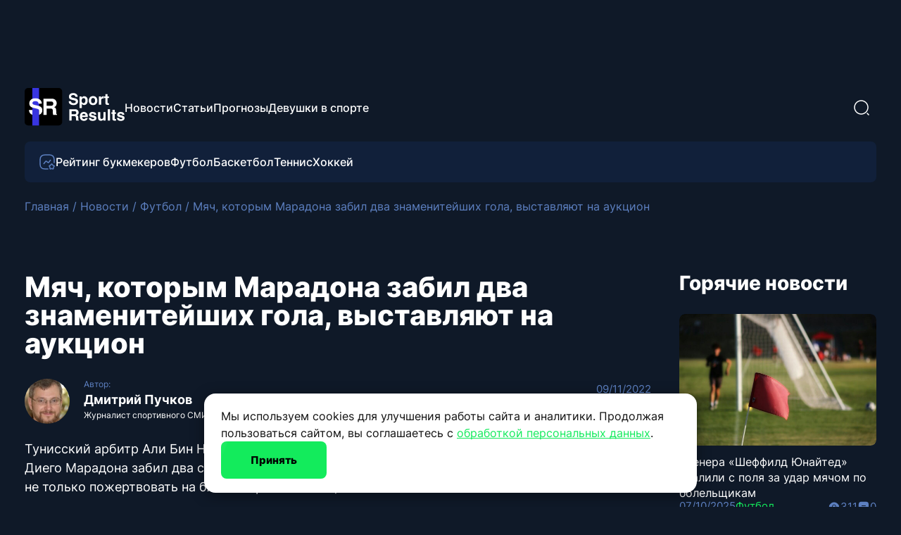

--- FILE ---
content_type: text/html; charset=UTF-8
request_url: https://sport-results.ru/myach-kotorym-maradona-zabil-dva-znamenitejshih-gola-vystavlyajut-na-aukcion/
body_size: 31547
content:
<!doctype html><html dir="ltr" lang="ru-RU"
 prefix="og: https://ogp.me/ns#" ><head><meta charset="UTF-8"><meta name="viewport" content="width=device-width, initial-scale=1, maximum-scale=1"><link rel="icon" type="image/png" href="/sricon12.png" sizes="120x120"><link rel="icon" type="image/x-icon" href="/favicon.ico"> <script data-id="everystraus-captcha-script" src="https://captcha.everystraus.ru/static/captcha.js"></script> <style type='text/css'></style><title>Мяч, которым Марадона забил два знаменитейших гола, выставляют на аукцион</title><meta name="description" content="Тунисский арбитр Али Бин Насер говорит, что выставляет на аукцион футбольный мяч, которым Диего Марадона забил два самых знаменитых гола в истории Чемпионата мира по футболу, чтобы не только пожертвовать на благотворительность, но и обеспечить свою семью на всю жизнь. Мяч, использовавшийся в знаменитом четвертьфинале чемпионата мира 1986 года между Англией и Аргентиной, который южноамериканцы" /><meta name="robots" content="max-snippet:-1, max-image-preview:large, max-video-preview:-1" /><link rel="canonical" href="https://sport-results.ru/myach-kotorym-maradona-zabil-dva-znamenitejshih-gola-vystavlyajut-na-aukcion/" /><meta name="generator" content="All in One SEO (AIOSEO) 4.3.9" /><meta name="yandex-verification" content="a5349bda0406cfbf" /><meta property="og:locale" content="ru_RU" /><meta property="og:site_name" content="SportResults -" /><meta property="og:type" content="article" /><meta property="og:title" content="Мяч, которым Марадона забил два знаменитейших гола, выставляют на аукцион" /><meta property="og:description" content="Тунисский арбитр Али Бин Насер говорит, что выставляет на аукцион футбольный мяч, которым Диего Марадона забил два самых знаменитых гола в истории Чемпионата мира по футболу, чтобы не только пожертвовать на благотворительность, но и обеспечить свою семью на всю жизнь. Мяч, использовавшийся в знаменитом четвертьфинале чемпионата мира 1986 года между Англией и Аргентиной, который южноамериканцы" /><meta property="og:url" content="https://sport-results.ru/myach-kotorym-maradona-zabil-dva-znamenitejshih-gola-vystavlyajut-na-aukcion/" /><meta property="og:image" content="https://sport-results.ru/wp-content/uploads/2022/11/novost5-4.png" /><meta property="og:image:secure_url" content="https://sport-results.ru/wp-content/uploads/2022/11/novost5-4.png" /><meta property="og:image:width" content="800" /><meta property="og:image:height" content="392" /><meta property="article:published_time" content="2022-11-09T13:27:08+00:00" /><meta property="article:modified_time" content="2023-06-15T13:30:58+00:00" /><meta name="twitter:card" content="summary_large_image" /><meta name="twitter:title" content="Мяч, которым Марадона забил два знаменитейших гола, выставляют на аукцион" /><meta name="twitter:description" content="Тунисский арбитр Али Бин Насер говорит, что выставляет на аукцион футбольный мяч, которым Диего Марадона забил два самых знаменитых гола в истории Чемпионата мира по футболу, чтобы не только пожертвовать на благотворительность, но и обеспечить свою семью на всю жизнь. Мяч, использовавшийся в знаменитом четвертьфинале чемпионата мира 1986 года между Англией и Аргентиной, который южноамериканцы" /><meta name="twitter:image" content="https://sport-results.ru/wp-content/uploads/2022/11/novost5-4.png" /><link rel="alternate" type="application/rss+xml" title="SportResults &raquo; Лента комментариев к &laquo;Мяч, которым Марадона забил два знаменитейших гола, выставляют на аукцион&raquo;" href="https://sport-results.ru/myach-kotorym-maradona-zabil-dva-znamenitejshih-gola-vystavlyajut-na-aukcion/feed/" /> <script>window._wpemojiSettings = {"baseUrl":"https:\/\/s.w.org\/images\/core\/emoji\/14.0.0\/72x72\/","ext":".png","svgUrl":"https:\/\/s.w.org\/images\/core\/emoji\/14.0.0\/svg\/","svgExt":".svg","source":{"concatemoji":"https:\/\/sport-results.ru\/wp-includes\/js\/wp-emoji-release.min.js?ver=6.2.2"}};
/*! This file is auto-generated */
!function(e,a,t){var n,r,o,i=a.createElement("canvas"),p=i.getContext&&i.getContext("2d");function s(e,t){p.clearRect(0,0,i.width,i.height),p.fillText(e,0,0);e=i.toDataURL();return p.clearRect(0,0,i.width,i.height),p.fillText(t,0,0),e===i.toDataURL()}function c(e){var t=a.createElement("script");t.src=e,t.defer=t.type="text/javascript",a.getElementsByTagName("head")[0].appendChild(t)}for(o=Array("flag","emoji"),t.supports={everything:!0,everythingExceptFlag:!0},r=0;r<o.length;r++)t.supports[o[r]]=function(e){if(p&&p.fillText)switch(p.textBaseline="top",p.font="600 32px Arial",e){case"flag":return s("\ud83c\udff3\ufe0f\u200d\u26a7\ufe0f","\ud83c\udff3\ufe0f\u200b\u26a7\ufe0f")?!1:!s("\ud83c\uddfa\ud83c\uddf3","\ud83c\uddfa\u200b\ud83c\uddf3")&&!s("\ud83c\udff4\udb40\udc67\udb40\udc62\udb40\udc65\udb40\udc6e\udb40\udc67\udb40\udc7f","\ud83c\udff4\u200b\udb40\udc67\u200b\udb40\udc62\u200b\udb40\udc65\u200b\udb40\udc6e\u200b\udb40\udc67\u200b\udb40\udc7f");case"emoji":return!s("\ud83e\udef1\ud83c\udffb\u200d\ud83e\udef2\ud83c\udfff","\ud83e\udef1\ud83c\udffb\u200b\ud83e\udef2\ud83c\udfff")}return!1}(o[r]),t.supports.everything=t.supports.everything&&t.supports[o[r]],"flag"!==o[r]&&(t.supports.everythingExceptFlag=t.supports.everythingExceptFlag&&t.supports[o[r]]);t.supports.everythingExceptFlag=t.supports.everythingExceptFlag&&!t.supports.flag,t.DOMReady=!1,t.readyCallback=function(){t.DOMReady=!0},t.supports.everything||(n=function(){t.readyCallback()},a.addEventListener?(a.addEventListener("DOMContentLoaded",n,!1),e.addEventListener("load",n,!1)):(e.attachEvent("onload",n),a.attachEvent("onreadystatechange",function(){"complete"===a.readyState&&t.readyCallback()})),(e=t.source||{}).concatemoji?c(e.concatemoji):e.wpemoji&&e.twemoji&&(c(e.twemoji),c(e.wpemoji)))}(window,document,window._wpemojiSettings);</script> <style>img.wp-smiley,
img.emoji {
	display: inline !important;
	border: none !important;
	box-shadow: none !important;
	height: 1em !important;
	width: 1em !important;
	margin: 0 0.07em !important;
	vertical-align: -0.1em !important;
	background: none !important;
	padding: 0 !important;
}</style><link rel='stylesheet' id='dashicons-css' href='https://sport-results.ru/wp-includes/css/dashicons.min.css' media='all' /><link rel='stylesheet' id='post-views-counter-frontend-css' href='https://sport-results.ru/wp-content/plugins/post-views-counter/css/frontend.min.css' media='all' /><link rel='stylesheet' id='styles-css' href='https://sport-results.ru/wp-content/cache/wmac/css/wmac_single_02e9e8adec4e5994ca2bb64233aab78e.css' media='all' /><link rel='stylesheet' id='splide-css' href='https://sport-results.ru/wp-content/themes/sportresult/assets/css/splide.min.css' media='all' /><link rel='stylesheet' id='fancybox-css' href='https://sport-results.ru/wp-content/themes/sportresult/assets/css/jquery.fancybox.min.css' media='all' /><link rel='stylesheet' id='owl-carousel-css' href='https://sport-results.ru/wp-content/themes/sportresult/assets/owl-carousel/dist/assets/owl.carousel.min.css' media='all' /><link rel='stylesheet' id='owl-carousel-theme-css' href='https://sport-results.ru/wp-content/themes/sportresult/assets/owl-carousel/dist/assets/owl.theme.default.min.css' media='all' /><link rel='stylesheet' id='jquery-lazyloadxt-spinner-css-css' href='https://sport-results.ru/wp-content/cache/wmac/css/wmac_single_d4a56d3242663a4b372dc090375e8136.css' media='all' />   <link rel="https://api.w.org/" href="https://sport-results.ru/wp-json/" /><link rel="alternate" type="application/json" href="https://sport-results.ru/wp-json/wp/v2/posts/918" /><meta name="generator" content="WordPress 6.2.2" /><link rel="alternate" type="application/json+oembed" href="https://sport-results.ru/wp-json/oembed/1.0/embed?url=https%3A%2F%2Fsport-results.ru%2Fmyach-kotorym-maradona-zabil-dva-znamenitejshih-gola-vystavlyajut-na-aukcion%2F" /><link rel="alternate" type="text/xml+oembed" href="https://sport-results.ru/wp-json/oembed/1.0/embed?url=https%3A%2F%2Fsport-results.ru%2Fmyach-kotorym-maradona-zabil-dva-znamenitejshih-gola-vystavlyajut-na-aukcion%2F&#038;format=xml" /></head><div class="cookie-banner-content"><div> Мы используем cookies для улучшения работы сайта и аналитики. Продолжая пользоваться сайтом, вы соглашаетесь с <a href="/privacy-policy/">обработкой персональных данных</a>.</div> <button class="btn btn--green" onclick="acceptCookies()"> Принять </button></div> <script>function acceptCookies() {
		localStorage.setItem('cookiesAccepted', 'true');
		document.querySelector('.cookie-banner-content').style.display = 'none';
	}

	let interval = setInterval(function() {
		if (document.querySelector('.cookie-banner-content')) {
			if (localStorage.getItem('cookiesAccepted') === 'true') {
				document.querySelector('.cookie-banner-content').style.display = 'none';
				clearInterval(interval);
			} else {
				document.querySelector('.cookie-banner-content').style.display = 'flex';
				clearInterval(interval);
			}
		}
	}, 1000);</script>  <a style="opacity:0; pointer-events: none" href="https://www.liveinternet.ru/click" target="_blank"><img id="licnt520C" width="88" height="31" style="border:0" title="LiveInternet: показано число просмотров за 24 часа, посетителей за 24 часа и за сегодня" src="[data-uri]" alt="" /></a>  <script type="text/javascript">(function() {

		// Флаг, что Метрика уже загрузилась.
		var loadedMetrica = false,
			// Переменная для хранения таймера.
			timerId;

		// Для бота Яндекса грузим Метрику сразу без "отложки",
		// чтобы в панели Метрики были зелёные кружочки
		// при проверке корректности установки счётчика.
		if (navigator.userAgent.indexOf('YandexMetrika') > -1) {
			loadMetrica();
		} else {
			// Подключаем Метрику, если юзер начал скроллить.
			window.addEventListener('scroll', loadMetrica, {
				passive: true
			});

			// Подключаем Метрику, если юзер коснулся экрана.
			window.addEventListener('touchstart', loadMetrica);

			// Подключаем Метрику, если юзер дернул мышкой.
			document.addEventListener('mouseenter', loadMetrica);

			// Подключаем Метрику, если юзер кликнул мышкой.
			document.addEventListener('click', loadMetrica);

			// Подключаем Метрику при полной загрузке DOM дерева,
			// с "отложкой" в 1 секунду через setTimeout,
			// если пользователь ничего вообще не делал (фоллбэк).
			document.addEventListener('DOMContentLoaded', loadFallback);
		}

		function loadFallback() {
			timerId = setTimeout(loadMetrica, 3000);
		}

		function loadMetrica(e) {
			if (localStorage.getItem('cookiesAccepted') === 'true' || 1) {
				// Если флаг загрузки Метрики отмечен,
				// то ничего более не делаем.

				if (loadedMetrica) {
					return;
				}
				// Yandex.Metrika counter
				(function(m, e, t, r, i, k, a) {
					m[i] = m[i] || function() {
						(m[i].a = m[i].a || []).push(arguments)
					};
					m[i].l = 1 * new Date();
					for (var j = 0; j < document.scripts.length; j++) {
						if (document.scripts[j].src === r) {
							return;
						}
					}
					k = e.createElement(t), a = e.getElementsByTagName(t)[0], k.async = 1, k.src = r, a.parentNode.insertBefore(k, a)
				})
				(window, document, "script", "https://mc.yandex.ru/metrika/tag.js", "ym");

				ym(90648284, "init", {"clickmap":true,"trackLinks":true,"accurateTrackBounce":true,"webvisor":true});
				// END Yandex.Metrika counter

				// Top.Mail.Ru counter
				var _tmr = window._tmr || (window._tmr = []);
				_tmr.push({
					id: "3268996",
					type: "pageView",
					start: (new Date()).getTime(),
					pid: "USER_ID"
				});
				(function(d, w, id) {
					if (d.getElementById(id)) return;
					var ts = d.createElement("script");
					ts.type = "text/javascript";
					ts.async = true;
					ts.id = id;
					ts.src = "https://top-fwz1.mail.ru/js/code.js";
					var f = function() {
						var s = d.getElementsByTagName("script")[0];
						s.parentNode.insertBefore(ts, s);
					};
					if (w.opera == "[object Opera]") {
						d.addEventListener("DOMContentLoaded", f, false);
					} else {
						f();
					}
				})(document, window, "tmr-code");
				// END Top.Mail.Ru counter


				// Top100 (Kraken) Counter
				(function(w, d, c) {
					(w[c] = w[c] || []).push(function() {
						var options = {
							project: 7709548,
						};
						try {
							w.top100Counter = new top100(options);
						} catch (e) {}
					});
					var n = d.getElementsByTagName("script")[0],
						s = d.createElement("script"),
						f = function() {
							n.parentNode.insertBefore(s, n);
						};
					s.type = "text/javascript";
					s.async = true;
					s.src =
						(d.location.protocol == "https:" ? "https:" : "http:") +
						"//st.top100.ru/top100/top100.js";

					if (w.opera == "[object Opera]") {
						d.addEventListener("DOMContentLoaded", f, false);
					} else {
						f();
					}
				})(window, document, "_top100q");
				// END Top100 (Kraken) Counter

				// LiveInternet counter
				(function(d, s) {
					d.getElementById("licnt520C").src =
						"https://counter.yadro.ru/hit?t11.6;r" + escape(d.referrer) +
						((typeof(s) == "undefined") ? "" : ";s" + s.width + "*" + s.height + "*" +
							(s.colorDepth ? s.colorDepth : s.pixelDepth)) + ";u" + escape(d.URL) +
						";h" + escape(d.title.substring(0, 150)) + ";" + Math.random()
				})
				(document, screen)
				// END LiveInternet


				// Отмечаем флаг, что Метрика загрузилась,
				// чтобы не загружать её повторно при других
				// событиях пользователя и старте фоллбэка.
				loadedMetrica = true;

				// Очищаем таймер, чтобы избежать лишних утечек памяти.
				clearTimeout(timerId);

				// Отключаем всех наших слушателей от всех событий,
				// чтобы избежать утечек памяти.
				window.removeEventListener('scroll', loadMetrica);
				window.removeEventListener('touchstart', loadMetrica);
				document.removeEventListener('mouseenter', loadMetrica);
				document.removeEventListener('click', loadMetrica);
				document.removeEventListener('DOMContentLoaded', loadFallback);
			}
		}
	})()</script>  <noscript><div><img src="https://mc.yandex.ru/watch/90648284" style="position:absolute; left:-9999px;" alt="" /></div> </noscript> <noscript><div><img src="https://top-fwz1.mail.ru/counter?id=3268996;js=na" style="position:absolute;left:-9999px;" alt="Top.Mail.Ru" /></div> </noscript><body class="post-template-default single single-post postid-918 single-format-standard"><div id="page-wrapper"><header id="page-header"><div class="wrapper header-top"> <a href="https://sport-results.ru" class="logo-link"> <svg width="142" height="54" viewBox="0 0 142 54" fill="none" xmlns="http://www.w3.org/2000/svg" class="logo"> <rect width="53.3062" height="53.3062" rx="5" fill="black" /> <rect x="10.8999" width="9.61421" height="53.3062" fill="#3835E1" /> <path d="M31.3607 19.1303V25.3236H36.819C37.9033 25.3236 38.7166 25.1985 39.2588 24.9483C40.218 24.5104 40.6977 23.645 40.6977 22.3521C40.6977 20.9549 40.2337 20.0165 39.3057 19.5369C38.7844 19.2658 38.0024 19.1303 36.9597 19.1303H31.3607ZM37.9607 15.1265C39.5768 15.1577 40.8176 15.3558 41.683 15.7208C42.5588 16.0857 43.2991 16.6227 43.9038 17.3317C44.4043 17.9156 44.8005 18.562 45.0925 19.271C45.3844 19.98 45.5304 20.7881 45.5304 21.6952C45.5304 22.79 45.2541 23.8691 44.7015 24.9327C44.1489 25.9857 43.2365 26.7312 41.9645 27.1692C43.028 27.5966 43.7787 28.2066 44.2166 28.999C44.665 29.781 44.8891 30.9801 44.8891 32.5962V34.1445C44.8891 35.1976 44.9309 35.9118 45.0143 36.2872C45.1394 36.8815 45.4313 37.3194 45.8901 37.6009V38.1796H40.5882C40.4422 37.6687 40.3379 37.2569 40.2754 36.9441C40.1503 36.2976 40.0825 35.6355 40.0721 34.9578L40.0408 32.8151C40.0199 31.345 39.7488 30.3649 39.2275 29.8748C38.7166 29.3848 37.7522 29.1398 36.3341 29.1398H31.3607V38.1796H26.6531V15.1265H37.9607Z" fill="white" /> <path fill-rule="evenodd" clip-rule="evenodd" d="M10.9382 31.9062C10.8905 31.6942 10.85 31.4686 10.8168 31.2291H6.21869C6.21869 33.6273 7.07888 35.5145 8.79926 36.8908C9.4269 37.3891 10.1399 37.7965 10.9382 38.113V31.9062ZM20.4699 31.7175H20.4845V38.1796C21.3285 37.848 22.068 37.408 22.7031 36.8595C24.3192 35.4623 25.1273 33.7107 25.1273 31.6045C25.1273 29.5505 24.4391 27.9813 23.0628 26.8969C22.1766 26.1983 20.8628 25.6405 19.1216 25.2234L15.149 24.2694C13.6163 23.9045 12.6154 23.5865 12.1462 23.3154C11.4163 22.9087 11.0514 22.2936 11.0514 21.4699C11.0514 20.5732 11.4215 19.8746 12.1618 19.3741C12.9021 18.8737 13.8926 18.6234 15.1334 18.6234C16.249 18.6234 17.1822 18.8163 17.9329 19.2021C19.059 19.786 19.6637 20.7713 19.7472 22.158H24.3766C24.2931 19.7078 23.3912 17.8414 21.6709 16.559C19.9609 15.2661 17.8912 14.6196 15.4618 14.6196C12.5528 14.6196 10.3476 15.3026 8.84618 16.6684C7.34476 18.0343 6.59405 19.7495 6.59405 21.814C6.59405 24.0765 7.37082 25.7396 8.92438 26.8031C9.84192 27.4391 11.4997 28.0282 13.8979 28.5704L16.3377 29.1178C17.7661 29.4306 18.814 29.7903 19.4813 30.1969C20.0746 30.5678 20.4042 31.0746 20.4699 31.7175Z" fill="white" /> <path d="M65.8765 18.861C65.9787 19.5989 66.1797 20.1505 66.4792 20.5158C67.0272 21.1807 67.966 21.5131 69.2958 21.5131C70.0921 21.5131 70.7387 21.4255 71.2356 21.2501C72.1781 20.914 72.6493 20.2893 72.6493 19.3761C72.6493 18.8427 72.4155 18.4299 71.9479 18.1377C71.4803 17.8527 70.7461 17.6006 69.7451 17.3815L68.0354 16.9979C66.355 16.618 65.1933 16.2052 64.5504 15.7595C63.4618 15.0142 62.9174 13.8489 62.9174 12.2635C62.9174 10.8168 63.4435 9.61495 64.4956 8.65784C65.5477 7.70073 67.0929 7.22217 69.1314 7.22217C70.8337 7.22217 72.284 7.67515 73.4822 8.58112C74.6878 9.47979 75.3197 10.7876 75.3782 12.5046H72.1342C72.0758 11.5328 71.652 10.8424 70.863 10.4333C70.3369 10.1629 69.683 10.0278 68.9012 10.0278C68.0318 10.0278 67.3377 10.2031 66.819 10.5538C66.3002 10.9045 66.0409 11.394 66.0409 12.0224C66.0409 12.5995 66.2966 13.0306 66.808 13.3156C67.1368 13.5055 67.8382 13.7284 68.9122 13.9841L71.6959 14.6526C72.916 14.9448 73.8366 15.3357 74.4576 15.8252C75.422 16.5851 75.9042 17.6847 75.9042 19.124C75.9042 20.5999 75.338 21.8273 74.2056 22.8063C73.0804 23.7781 71.4876 24.2639 69.4273 24.2639C67.3231 24.2639 65.6682 23.7854 64.4627 22.8282C63.2572 21.8638 62.6544 20.5414 62.6544 18.861H65.8765Z" fill="white" /> <path d="M86.3814 17.8746C86.3814 16.954 86.1695 16.1394 85.7457 15.4307C85.3293 14.722 84.6498 14.3676 83.7073 14.3676C82.5748 14.3676 81.7967 14.9047 81.3729 15.9787C81.1538 16.5486 81.0442 17.2719 81.0442 18.1486C81.0442 19.5368 81.4131 20.5122 82.1511 21.0748C82.5894 21.4035 83.1082 21.5679 83.7073 21.5679C84.5767 21.5679 85.2379 21.2318 85.6909 20.5597C86.1512 19.8875 86.3814 18.9925 86.3814 17.8746ZM84.606 11.6388C86.0014 11.6388 87.1814 12.1539 88.1458 13.184C89.1175 14.2142 89.6034 15.7266 89.6034 17.7212C89.6034 19.8254 89.1285 21.4291 88.1787 22.5323C87.2362 23.6356 86.0197 24.1872 84.5292 24.1872C83.5794 24.1872 82.7904 23.9498 82.162 23.4748C81.8186 23.2118 81.4825 22.8282 81.1538 22.3241V28.549H78.0632V11.9018H81.0551V13.6663C81.3912 13.1475 81.7492 12.7384 82.1291 12.4388C82.8232 11.9055 83.6488 11.6388 84.606 11.6388Z" fill="white" /> <path d="M97.2311 21.6446C98.1444 21.6446 98.8458 21.3195 99.3353 20.6693C99.8248 20.019 100.07 19.0948 100.07 17.8966C100.07 16.6983 99.8248 15.7777 99.3353 15.1348C98.8458 14.4845 98.1444 14.1594 97.2311 14.1594C96.3178 14.1594 95.6128 14.4845 95.1159 15.1348C94.6264 15.7777 94.3817 16.6983 94.3817 17.8966C94.3817 19.0948 94.6264 20.019 95.1159 20.6693C95.6128 21.3195 96.3178 21.6446 97.2311 21.6446ZM103.346 17.8966C103.346 19.65 102.842 21.1515 101.834 22.4008C100.826 23.6429 99.2951 24.2639 97.2421 24.2639C95.189 24.2639 93.6584 23.6429 92.6501 22.4008C91.6418 21.1515 91.1377 19.65 91.1377 17.8966C91.1377 16.1723 91.6418 14.6782 92.6501 13.4142C93.6584 12.1502 95.189 11.5182 97.2421 11.5182C99.2951 11.5182 100.826 12.1502 101.834 13.4142C102.842 14.6782 103.346 16.1723 103.346 17.8966Z" fill="white" /> <path d="M112.081 11.6169C112.139 11.6169 112.187 11.6205 112.223 11.6278C112.267 11.6278 112.359 11.6315 112.497 11.6388V14.8389C112.3 14.817 112.125 14.8024 111.971 14.7951C111.818 14.7878 111.694 14.7841 111.599 14.7841C110.342 14.7841 109.498 15.1933 109.067 16.0115C108.826 16.4718 108.706 17.1805 108.706 18.1377V23.8475H105.56V11.9018H108.541V13.9841C109.023 13.1877 109.443 12.6434 109.801 12.3511C110.386 11.8616 111.146 11.6169 112.081 11.6169Z" fill="white" /> <path d="M113.111 14.2361V12.0114H114.777V8.67976H117.868V12.0114H119.807V14.2361H117.868V20.5487C117.868 21.0382 117.93 21.3451 118.054 21.4693C118.178 21.5862 118.558 21.6446 119.194 21.6446C119.289 21.6446 119.387 21.6446 119.489 21.6446C119.599 21.6373 119.705 21.63 119.807 21.6227V23.9571L118.328 24.0119C116.852 24.063 115.844 23.8073 115.303 23.2447C114.952 22.8867 114.777 22.3351 114.777 21.5898V14.2361H113.111Z" fill="white" /> <path d="M66.808 32.9437V37.2836H70.6328C71.3927 37.2836 71.9625 37.1959 72.3425 37.0206C73.0146 36.7137 73.3507 36.1073 73.3507 35.2013C73.3507 34.2223 73.0256 33.5647 72.3753 33.2286C72.01 33.0387 71.4621 32.9437 70.7314 32.9437H66.808ZM71.4328 30.1381C72.5653 30.16 73.4347 30.2989 74.0412 30.5546C74.6549 30.8103 75.1736 31.1866 75.5974 31.6834C75.9481 32.0925 76.2257 32.5455 76.4303 33.0423C76.6349 33.5392 76.7372 34.1054 76.7372 34.741C76.7372 35.5082 76.5435 36.2644 76.1563 37.0096C75.7691 37.7475 75.1298 38.2699 74.2384 38.5768C74.9837 38.8764 75.5097 39.3038 75.8166 39.859C76.1307 40.407 76.2878 41.2472 76.2878 42.3797V43.4647C76.2878 44.2026 76.317 44.7031 76.3755 44.9661C76.4632 45.3825 76.6677 45.6894 76.9892 45.8867V46.2922H73.274C73.1717 45.9342 73.0987 45.6456 73.0548 45.4264C72.9671 44.9734 72.9197 44.5094 72.9123 44.0345L72.8904 42.5331C72.8758 41.5029 72.6859 40.8162 72.3205 40.4728C71.9625 40.1294 71.2867 39.9577 70.2931 39.9577H66.808V46.2922H63.5092V30.1381H71.4328Z" fill="white" /> <path d="M84.1128 36.6041C83.3895 36.6041 82.8269 36.8306 82.425 37.2836C82.0305 37.7366 81.7821 38.3503 81.6798 39.1248H86.5348C86.4837 38.2992 86.2316 37.6745 85.7786 37.2507C85.3329 36.8197 84.7776 36.6041 84.1128 36.6041ZM84.1128 34.0287C85.1064 34.0287 86.0014 34.215 86.7978 34.5876C87.5942 34.9602 88.2518 35.5484 88.7705 36.3521C89.2381 37.0608 89.5413 37.8827 89.6801 38.8179C89.7605 39.3659 89.7934 40.1549 89.7788 41.1851H81.6031C81.6469 42.3833 82.0232 43.2236 82.7319 43.7058C83.163 44.0053 83.6817 44.1551 84.2881 44.1551C84.9311 44.1551 85.4535 43.9724 85.8553 43.6071C86.0745 43.4099 86.2681 43.1359 86.4362 42.7852H89.6253C89.545 43.4939 89.176 44.2135 88.5184 44.9442C87.4956 46.1059 86.0635 46.6867 84.2224 46.6867C82.7027 46.6867 81.362 46.1972 80.2003 45.2181C79.0386 44.2391 78.4578 42.6464 78.4578 40.4399C78.4578 38.3722 78.9802 36.7868 80.025 35.6835C81.077 34.5803 82.4397 34.0287 84.1128 34.0287Z" fill="white" /> <path d="M94.3269 42.4783C94.3926 43.0336 94.5351 43.4281 94.7543 43.6619C95.1415 44.0784 95.8575 44.2866 96.9023 44.2866C97.516 44.2866 98.0019 44.1953 98.3599 44.0126C98.7252 43.83 98.9079 43.556 98.9079 43.1907C98.9079 42.84 98.7617 42.5733 98.4695 42.3906C98.1772 42.208 97.0923 41.8938 95.2146 41.4481C93.8629 41.1121 92.9095 40.6919 92.3542 40.1878C91.7989 39.691 91.5213 38.975 91.5213 38.0398C91.5213 36.9366 91.9524 35.9904 92.8145 35.2013C93.6839 34.4049 94.9041 34.0068 96.4749 34.0068C97.9654 34.0068 99.1782 34.3063 100.113 34.9054C101.056 35.4972 101.597 36.5238 101.735 37.985H98.612C98.5681 37.5832 98.4549 37.2653 98.2722 37.0315C97.9288 36.6078 97.3443 36.3959 96.5187 36.3959C95.8393 36.3959 95.3534 36.5018 95.0611 36.7137C94.7762 36.9256 94.6337 37.174 94.6337 37.4589C94.6337 37.817 94.7872 38.0763 95.094 38.2371C95.4009 38.4051 96.4859 38.6937 98.3489 39.1028C99.591 39.3951 100.523 39.8371 101.144 40.4289C101.757 41.028 102.064 41.7769 102.064 42.6756C102.064 43.8592 101.622 44.8273 100.738 45.5798C99.8613 46.325 98.5024 46.6977 96.6612 46.6977C94.7835 46.6977 93.3953 46.3031 92.4967 45.514C91.6053 44.7177 91.1596 43.7058 91.1596 42.4783H94.3269Z" fill="white" /> <path d="M107.5 34.3465V41.5468C107.5 42.2263 107.58 42.7377 107.741 43.0811C108.026 43.6875 108.585 43.9907 109.418 43.9907C110.485 43.9907 111.215 43.5596 111.61 42.6975C111.814 42.2299 111.917 41.6125 111.917 40.8454V34.3465H115.084V46.2922H112.048V44.6044C112.019 44.641 111.946 44.7505 111.829 44.9332C111.712 45.1159 111.573 45.2766 111.412 45.4154C110.923 45.8538 110.448 46.1533 109.988 46.3141C109.535 46.4748 109.001 46.5552 108.388 46.5552C106.62 46.5552 105.429 45.9195 104.815 44.6483C104.472 43.9469 104.3 42.913 104.3 41.5468V34.3465H107.5Z" fill="white" /> <path d="M121.298 46.2922H118.174V30.1381H121.298V46.2922Z" fill="white" /> <path d="M123.128 36.6808V34.4561H124.794V31.1245H127.884V34.4561H129.824V36.6808H127.884V42.9934C127.884 43.4829 127.946 43.7898 128.071 43.914C128.195 44.0309 128.575 44.0893 129.21 44.0893C129.305 44.0893 129.404 44.0893 129.506 44.0893C129.616 44.082 129.722 44.0747 129.824 44.0674V46.4018L128.345 46.4566C126.869 46.5077 125.861 46.252 125.32 45.6894C124.969 45.3314 124.794 44.7798 124.794 44.0345V36.6808H123.128Z" fill="white" /> <path d="M134.263 42.4783C134.328 43.0336 134.471 43.4281 134.69 43.6619C135.077 44.0784 135.793 44.2866 136.838 44.2866C137.452 44.2866 137.938 44.1953 138.296 44.0126C138.661 43.83 138.844 43.556 138.844 43.1907C138.844 42.84 138.698 42.5733 138.405 42.3906C138.113 42.208 137.028 41.8938 135.15 41.4481C133.799 41.1121 132.845 40.6919 132.29 40.1878C131.735 39.691 131.457 38.975 131.457 38.0398C131.457 36.9366 131.888 35.9904 132.75 35.2013C133.62 34.4049 134.84 34.0068 136.411 34.0068C137.901 34.0068 139.114 34.3063 140.049 34.9054C140.992 35.4972 141.532 36.5238 141.671 37.985H138.548C138.504 37.5832 138.391 37.2653 138.208 37.0315C137.865 36.6078 137.28 36.3959 136.455 36.3959C135.775 36.3959 135.289 36.5018 134.997 36.7137C134.712 36.9256 134.57 37.174 134.57 37.4589C134.57 37.817 134.723 38.0763 135.03 38.2371C135.337 38.4051 136.422 38.6937 138.285 39.1028C139.527 39.3951 140.458 39.8371 141.079 40.4289C141.693 41.028 142 41.7769 142 42.6756C142 43.8592 141.558 44.8273 140.674 45.5798C139.797 46.325 138.438 46.6977 136.597 46.6977C134.719 46.6977 133.331 46.3031 132.432 45.514C131.541 44.7177 131.095 43.7058 131.095 42.4783H134.263Z" fill="white" /> </svg> </a><nav class="top-nav"><ul id="menu-menyu-v-shapke-verhnee" class="header-menu-top"><li id="menu-item-170" class="menu-item menu-item-type-taxonomy menu-item-object-category current-post-ancestor current-menu-parent current-post-parent menu-item-170"><a href="https://sport-results.ru/category/news/">Новости</a></li><li id="menu-item-5839" class="menu-item menu-item-type-taxonomy menu-item-object-category menu-item-5839"><a href="https://sport-results.ru/category/blog/">Статьи</a></li><li id="menu-item-171" class="menu-item menu-item-type-taxonomy menu-item-object-category menu-item-171"><a href="https://sport-results.ru/category/prognozy/">Прогнозы</a></li><li id="menu-item-5840" class="menu-item menu-item-type-taxonomy menu-item-object-category menu-item-5840"><a href="https://sport-results.ru/category/blog/devushki-v-sporte/">Девушки в спорте</a></li></ul></nav><div class="search-container"><form role="search" method="get" action="/" class="search-form"> <input type="text" name="s" class="search-form__input  hidden" placeholder="Поиск" required="" value=""><div class="search-btn"> <svg width="24" height="24" viewBox="0 0 24 24" fill="none" xmlns="http://www.w3.org/2000/svg"> <path d="M11.5 21.75C5.85 21.75 1.25 17.15 1.25 11.5C1.25 5.85 5.85 1.25 11.5 1.25C17.15 1.25 21.75 5.85 21.75 11.5C21.75 17.15 17.15 21.75 11.5 21.75ZM11.5 2.75C6.67 2.75 2.75 6.68 2.75 11.5C2.75 16.32 6.67 20.25 11.5 20.25C16.33 20.25 20.25 16.32 20.25 11.5C20.25 6.68 16.33 2.75 11.5 2.75Z" fill="white" /> <path d="M21.9999 22.7499C21.8099 22.7499 21.6199 22.6799 21.4699 22.5299L19.4699 20.5299C19.1799 20.2399 19.1799 19.7599 19.4699 19.4699C19.7599 19.1799 20.2399 19.1799 20.5299 19.4699L22.5299 21.4699C22.8199 21.7599 22.8199 22.2399 22.5299 22.5299C22.3799 22.6799 22.1899 22.7499 21.9999 22.7499Z" fill="white" /> </svg></div></form></div><div id="mobile-bars"> <span class="line"></span> <span class="line"></span> <span class="line"></span> <span class="line"></span></div></div><div class="wrapper"><div class="header-bottom"><ul id="menu-menju-v-shapke-nizhnee" class="header-menu-bottom"><li id="menu-item-8810" class="menu-item menu-item-type-custom menu-item-object-custom menu-item-8810"><a href="https://sport-results.ru/reyting-bukmekerov/"><svg width="24" height="24" viewBox="0 0 24 24" fill="none" xmlns="http://www.w3.org/2000/svg"> <path d="M22 13V9C22 4 20 2 15 2H9C4 2 2 4 2 9V15C2 20 4 22 9 22H13" stroke="#5D80C1" stroke-width="1.5" stroke-linecap="round" stroke-linejoin="round"/> <path d="M7.33008 14.49L9.71008 11.4C10.0501 10.96 10.6801 10.88 11.1201 11.22L12.9501 12.66C13.3901 13 14.0201 12.92 14.3601 12.49L16.6701 9.51001" stroke="#5D80C1" stroke-width="1.5" stroke-linecap="round" stroke-linejoin="round"/> <path d="M19.4802 15.8199L19.7602 16.3899C19.9002 16.6699 20.2502 16.9299 20.5602 16.9899L20.9402 17.0499C22.0802 17.2399 22.3502 18.0799 21.5302 18.9099L21.1802 19.2599C20.9502 19.4999 20.8202 19.9599 20.8902 20.2799L20.9402 20.4899C21.2502 21.8699 20.5202 22.3999 19.3202 21.6799L19.0602 21.5299C18.7502 21.3499 18.2502 21.3499 17.9402 21.5299L17.6802 21.6799C16.4702 22.4099 15.7402 21.8699 16.0602 20.4899L16.1102 20.2799C16.1802 19.9599 16.0502 19.4999 15.8202 19.2599L15.4702 18.9099C14.6502 18.0799 14.9202 17.2399 16.0602 17.0499L16.4402 16.9899C16.7402 16.9399 17.1002 16.6699 17.2402 16.3899L17.5202 15.8199C18.0602 14.7299 18.9402 14.7299 19.4802 15.8199Z" stroke="#5D80C1" stroke-width="1.5" stroke-linecap="round" stroke-linejoin="round"/> </svg> Рейтинг букмекеров</a></li><li id="menu-item-5841" class="menu-item menu-item-type-taxonomy menu-item-object-category current-post-ancestor current-menu-parent current-post-parent menu-item-5841"><a href="https://sport-results.ru/category/news/football/">Футбол</a></li><li id="menu-item-5842" class="menu-item menu-item-type-taxonomy menu-item-object-category menu-item-5842"><a href="https://sport-results.ru/category/news/basketball/">Баскетбол</a></li><li id="menu-item-5843" class="menu-item menu-item-type-taxonomy menu-item-object-category menu-item-5843"><a href="https://sport-results.ru/category/news/tennis/">Теннис</a></li><li id="menu-item-5844" class="menu-item menu-item-type-taxonomy menu-item-object-category menu-item-5844"><a href="https://sport-results.ru/category/news/hockey/">Хоккей</a></li></ul></div></div></header><div id="mobile-menu-wrap"><div class="wrapper" id="mobile-menu"></div></div><div class="wrapper"><div id="breadcrumbs"><div class="aioseo-breadcrumbs"><span class="aioseo-breadcrumb"> <a href="https://sport-results.ru" title="Главная">Главная</a> </span><span class="aioseo-breadcrumb-separator">/</span><span class="aioseo-breadcrumb"> <a href="https://sport-results.ru/category/news/" title="Новости">Новости</a> </span><span class="aioseo-breadcrumb-separator">/</span><span class="aioseo-breadcrumb"> <a href="https://sport-results.ru/category/news/football/" title="Футбол">Футбол</a> </span><span class="aioseo-breadcrumb-separator">/</span><span class="aioseo-breadcrumb"> Мяч, которым Марадона забил два знаменитейших гола, выставляют на аукцион </span></div></div></div><div id="page-main"><div class="wrapper"><div id="page-grid"><main><h1 class="like-h1 section-title">Мяч, которым Марадона забил два знаменитейших гола, выставляют на аукцион</h1><div class="single-meta"><div class="author"> <a href="https://sport-results.ru/authors/dmitriy-puchkov/"><div class="author-avatar"> <img src="https://sport-results.ru/wp-content/uploads/2023/06/dmitry.jpeg" alt=""></div> </a><div class="author-info"><div class="small-blue">Автор:</div><div class="author-name"> <a class="loop-info__title hover-link" href="https://sport-results.ru/authors/dmitriy-puchkov/">Дмитрий Пучков</a></div><div class="author-role"> Журналист спортивного СМИ SportResults</div></div></div><div class="single-meta-top-items"><div class="date">09/11/2022</div><div class="time"> <svg width="24" height="23" viewBox="0 0 24 23" fill="none" xmlns="http://www.w3.org/2000/svg"> <path d="M21.7381 11.5001C21.7381 16.7901 17.3114 21.0834 11.8571 21.0834C6.40286 21.0834 1.9762 16.7901 1.9762 11.5001C1.9762 6.21008 6.40286 1.91675 11.8571 1.91675C17.3114 1.91675 21.7381 6.21008 21.7381 11.5001Z" stroke="#5D80C1" stroke-width="1.5" stroke-linecap="round" stroke-linejoin="round" /> <path d="M15.523 14.5474L12.4599 12.7745C11.9263 12.4679 11.4916 11.7299 11.4916 11.1262V7.19702" stroke="#5D80C1" stroke-width="1.5" stroke-linecap="round" stroke-linejoin="round" /> </svg> 1 мин</div></div></div><div id="single-headers-wrapper"><div id="single-headers"><div class="title">Содержание</div></div></div><div class="content"><p>Тунисский арбитр Али Бин Насер говорит, что выставляет на аукцион футбольный мяч, которым Диего Марадона забил два самых знаменитых гола в истории Чемпионата мира по футболу, чтобы не только пожертвовать на благотворительность, но и обеспечить свою семью на всю жизнь.</p><p>Мяч, использовавшийся в знаменитом четвертьфинале чемпионата мира 1986 года между Англией и Аргентиной, который южноамериканцы выиграли со счетом 2:1, оценивается в 2,5-3 млн. фунтов стерлингов.</p><p>Мяч Adidas Azteca будет продан 16 ноября Бин Насером, который судил матч на стадионе Azteca в Мехико 36 лет назад. &#171;Этот мяч &#8212; часть истории футбола, и пришло время поделиться им с миром&#187;, &#8212; сказал он в интервью Всемирной службе Би-би-си.</p><p>Марадона забил свой спорный гол &#171;Рука Бога&#187;, выведя Аргентину вперед в незабываемом поединке, а затем добавил сенсационный сольный удар, который стал известен как &#171;гол века&#187;.</p><p>Сейчас Насеру 78 лет, и он надеется, что вырученные от его продажи деньги обеспечат лучшую жизнь его семье. &#171;Я был арбитром с 1966 по 1991 год и международным арбитром с 1975 по 1991 год. Это подарок мне от Бога после многих, многих лет работы арбитром&#187;, &#8212; сказал он.</p></div><div class="tg-block"><div class="title">Узнайте больше о новостях спорта<br> в нашем телеграм канале</div> <a href="https://t.me/sport_results_ru" class="btn btn--green" target="_blank" rel="nofollow">Перейти</a> <svg width="81" height="81" viewBox="0 0 81 81" fill="none" xmlns="http://www.w3.org/2000/svg" class="tg_icon_1"> <path d="M5.0625 12.2769L16.2724 68.3461C16.2724 68.3461 17.8399 72.2345 22.1512 70.3681L48.0189 50.6934L57.4249 46.1833L73.2589 40.8949C73.2589 40.8949 75.6889 40.0398 75.9243 38.1734C76.1596 36.307 73.1805 35.2962 73.1805 35.2962L10.2367 10.8001C10.2367 10.8001 5.063 8.54505 5.063 12.2778" fill="white" /> <path d="M50.013 67.7165C50.013 67.7165 50.7681 67.6464 51.7095 64.6909C52.6494 61.7359 57.4314 46.1831 57.4314 46.1831L19.4139 22.2318C19.4139 22.2318 17.2188 20.9097 17.2972 22.2318C17.2972 22.2318 16.9055 22.4652 18.0817 23.5538C19.257 24.6429 47.9464 50.2272 47.9464 50.2272" fill="#AFAFAF" /> <path d="M38.1022 58.2369L48.3334 67.4915C48.3334 67.4915 49.1336 68.0937 50.0083 67.7162L48.049 50.5261" fill="#5F6A7E" /> </svg> <svg width="37" height="31" viewBox="0 0 37 31" fill="none" xmlns="http://www.w3.org/2000/svg" class="tg_icon_2"> <path d="M36.4375 1.21422L30.7633 29.5949C30.7633 29.5949 29.9699 31.5631 27.7877 30.6184L14.6942 20.6596L9.93306 18.3767L1.91831 15.6999C1.91831 15.6999 0.688331 15.2671 0.569204 14.3223C0.450077 13.3776 1.95802 12.866 1.95802 12.866L33.8184 0.466717C33.8184 0.466717 36.4372 -0.674725 36.4372 1.21471" fill="white" /> <path d="M13.6847 29.2762C13.6847 29.2762 13.3025 29.2408 12.826 27.7448C12.3503 26.249 9.92975 18.3766 9.92975 18.3766L29.1732 6.25311C29.1732 6.25311 30.2843 5.58391 30.2446 6.25311C30.2446 6.25311 30.4429 6.37129 29.8475 6.92232C29.2526 7.47359 14.7308 20.4237 14.7308 20.4237" fill="#AFAFAF" /> <path d="M19.7138 24.4779L14.535 29.1624C14.535 29.1624 14.1299 29.4672 13.6872 29.2761L14.6789 20.575" fill="#5F6A7E" /> </svg></div><div class="single-author-block"><div class="author"> <img src="https://sport-results.ru/wp-content/uploads/2023/06/dmitry.jpeg" alt="Дмитрий Пучков"><div class="info"><div class="fio"><a class="loop-info__title hover-link" href="https://sport-results.ru/authors/dmitriy-puchkov/">Дмитрий Пучков</a></div><div>автор статьи</div></div></div><div class="bio">Журналист спортивного СМИ SportResults</div></div><div class="comment-form-wrapper"><p>Здесь пока еще нету комментариев, будьте первыми!</p><div class="comments-form-wrapper"><form id="comments_form"> <input value="918" name="post_id" hidden> <input name="user_name" type="text" placeholder="Введите Ваше имя..."><p class="validation-error hidden" id="user_name-error"></p><textarea name="comment_text" cols="30" rows="10" placeholder="Напишите комментарий..."></textarea><p class="validation-error hidden" id="comment_text-error"></p><div data-theme="dark" class="e-recaptcha" data-sitekey="6LfdDT0oAAAAAEKbkoRl6e2gVpLIAfk6etpbIVg0"></div><p class="validation-error hidden" id="comment_recaptcha-error"></p> <button type="submit">Отправить</button><p class="validation-error hidden" id="comment_server_error-error"></p></form></div><div id="success-comment__form"><div class="success-comment__form-modal"> <svg width="72" height="72" viewBox="0 0 72 72" fill="none" xmlns="http://www.w3.org/2000/svg"> <path d="M43.263 3.62493C36.9699 4.13938 31.0118 7.22611 27.1115 11.9878C25.0777 14.4763 23.7616 16.8572 22.8284 19.7644C21.979 22.3846 21.7277 24.0954 21.7397 27.1223C21.7397 29.5869 21.8593 30.544 22.4575 32.9129L22.7566 34.1093L16.4157 40.4503C12.9102 43.9677 10.0149 46.9587 9.94314 47.1382C9.88332 47.3296 9.85939 47.6048 9.89528 47.7723C10.0149 48.2149 10.6131 48.6576 11.1156 48.6576C11.5224 48.6576 11.8335 48.3705 17.6121 42.6038L23.6659 36.55L24.3 37.7344C27.1833 43.0824 31.8852 47.1501 37.3767 49.0285C37.8194 49.1721 38.1783 49.3276 38.1783 49.3635C38.1783 49.4113 36.3957 51.2179 34.2182 53.3834C32.0407 55.5609 30.1026 57.5469 29.9111 57.7981C29.4445 58.4203 29.4445 58.9706 29.9111 59.4372C30.1863 59.7124 30.3658 59.7842 30.7725 59.7842H31.287L36.1923 54.8909L41.1095 50.0096L42.3657 50.1651C51.8891 51.3256 61.3287 46.3127 65.7435 37.7584C67.6218 34.1333 68.3756 31.0705 68.3756 27.0625C68.3756 22.9588 67.6577 19.908 65.8751 16.4025C64.224 13.1483 62.1303 10.6239 59.235 8.37466C56.2081 6.01774 52.2002 4.35474 48.2879 3.79242C47.259 3.64886 44.2321 3.55314 43.263 3.62493ZM47.1513 6.06559C48.6349 6.23309 49.7954 6.44844 49.7595 6.55612C49.7356 6.60398 48.6588 7.40557 47.3667 8.33876L45.0098 10.0377L42.3059 8.38662C40.6309 7.35771 39.6618 6.69969 39.7575 6.65183C39.9849 6.53219 41.6957 6.1972 42.7246 6.07756C43.9928 5.93399 45.9549 5.92203 47.1513 6.06559ZM53.8991 7.93199C55.7535 8.78143 58.2899 10.5282 59.5102 11.7724L60.0725 12.3587L59.5939 16.594C59.3307 18.9269 59.0675 20.9728 59.0197 21.1283C58.9359 21.4035 58.7206 21.4633 55.6099 22.1572L52.2719 22.911L49.2929 20.7455L46.3138 18.568L46.3378 15.2779L46.3737 11.9998L49.4843 9.75052C51.1952 8.51823 52.6787 7.51324 52.7864 7.50128C52.8941 7.50128 53.3966 7.69271 53.8991 7.93199ZM40.2361 9.91802L43.8014 12.0955V15.3377V18.568L40.8463 20.7216C39.0397 22.0256 37.7954 22.8512 37.6399 22.8392C37.3408 22.8153 31.1075 21.4035 31.0597 21.3557C31.0477 21.3317 30.7247 19.3935 30.3538 17.0247L29.6599 12.7296L30.4256 11.9639C31.1793 11.1862 32.627 10.0137 33.632 9.35571C34.1105 9.03268 36.4914 7.75253 36.611 7.74056C36.6349 7.74056 38.262 8.72161 40.2361 9.91802ZM63.889 17.7305C64.9658 19.9439 65.5999 22.0735 65.8751 24.4902C66.1742 27.0146 66.3536 27.0027 63.9489 24.6099C62.8003 23.4613 61.7475 22.3726 61.6159 22.1931L61.3766 21.8581L61.7475 18.5441C61.9628 16.7136 62.1543 15.1343 62.1782 15.0386C62.2619 14.8113 63.1353 16.1991 63.889 17.7305ZM28.1883 18.6278L28.7147 21.906L26.4176 24.2868C23.7975 27.0027 23.9291 26.9788 24.1804 24.8013C24.4436 22.4803 25.0657 20.2071 25.963 18.2091C26.3698 17.3238 27.5542 15.254 27.614 15.3258C27.638 15.3497 27.8892 16.8332 28.1883 18.6278ZM47.7615 22.6238C50.0945 24.3227 50.4414 24.6099 50.4175 24.8731C50.4056 25.0406 49.9629 26.5361 49.4125 28.1871L48.4315 31.1901L45.0217 31.1662L41.6 31.1303L40.5472 27.9C39.9729 26.1293 39.5302 24.6577 39.5542 24.6218C39.6977 24.4902 44.9499 20.6737 45.0098 20.6617C45.0457 20.6617 46.278 21.5471 47.7615 22.6238ZM37.1613 25.244C37.2212 25.3158 39.3747 32.0276 39.3747 32.1353C39.3747 32.207 38.4295 33.7145 37.269 35.4972C35.4385 38.3087 35.1155 38.7394 34.9001 38.6796C34.7566 38.6437 32.9261 38.2967 30.8204 37.89C28.7147 37.4952 26.9082 37.1362 26.8005 37.1003C26.298 36.9568 24.8264 32.9967 24.4196 30.7235L24.2641 29.8621L27.3389 26.7754L30.4136 23.7006L33.7755 24.4543C35.63 24.8731 37.1494 25.22 37.1613 25.244ZM63.0874 27.1463L65.8272 29.9817L65.6358 31.0226C65.2769 32.9488 63.6856 37.1721 63.3267 37.1721C63.2669 37.1721 61.3646 37.5191 59.1034 37.9498C55.8971 38.548 54.9639 38.6916 54.8562 38.5719C54.569 38.2609 50.7405 32.2669 50.7405 32.1353C50.7405 32.0037 52.8821 25.3038 52.9419 25.244C52.9659 25.22 54.4733 24.8611 56.3158 24.4543L59.6538 23.6886L59.9888 23.9997C60.1802 24.1672 61.568 25.5909 63.0874 27.1463ZM50.7884 36.7175C51.9011 38.4403 52.8343 39.9358 52.8582 40.0435C52.8821 40.1392 51.937 41.886 50.7525 43.9318L48.6109 47.6407L47.5461 47.7842C46.1942 47.9637 43.921 47.9637 42.5571 47.7842L41.5043 47.6407L39.3149 43.872L37.1374 40.1033L37.5681 39.4333C37.8074 39.0624 38.7526 37.5909 39.6738 36.1671L41.3488 33.5829L45.0576 33.5949H48.7665L50.7884 36.7175ZM31.8254 40.5221C33.5004 40.8451 34.936 41.1801 35.0198 41.2638C35.2232 41.4911 38.1783 46.6596 38.1304 46.7194C38.0467 46.8032 36.2162 46.0255 35.1873 45.4632C33.1773 44.3745 31.5861 43.1781 30.0068 41.551C29.0138 40.534 28.5233 39.9239 28.6908 39.9239C28.7387 39.9239 30.1504 40.1871 31.8254 40.5221ZM61.2689 40.2469C60.3237 41.4792 58.2181 43.3815 56.6628 44.4343C55.3108 45.3436 52.1523 46.875 51.9848 46.7075C51.9609 46.6835 52.6428 45.4273 53.5162 43.9198C54.3776 42.4124 55.0955 41.1681 55.0955 41.1562C55.1194 41.1322 61.1373 39.9597 61.3646 39.9358C61.4723 39.9239 61.4364 40.0315 61.2689 40.2469Z" fill="#13EB5C" stroke="#13EB5C" stroke-width="0.5" /> <path d="M24.001 46.4554C23.6061 46.6588 8.08877 62.0805 7.53843 62.8223C7.07183 63.4563 7.08379 63.8871 7.59825 64.4015C8.1127 64.916 8.54341 64.9279 9.1775 64.4613C9.42875 64.2699 13.2333 60.5132 17.6122 56.1224C23.0438 50.6668 25.6161 48.0108 25.664 47.7954C25.7836 47.281 25.4606 46.6469 24.97 46.4435C24.4556 46.2281 24.4436 46.2281 24.001 46.4554Z" fill="#13EB5C" stroke="#13EB5C" stroke-width="0.5" /> <path d="M26.6335 61.2076C25.9037 61.5067 25.6764 62.4997 26.2028 63.062C27.1479 64.067 28.6793 63.0141 28.1051 61.7579C27.8658 61.2315 27.1958 60.9802 26.6335 61.2076Z" fill="#13EB5C" stroke="#13EB5C" stroke-width="0.5" /> </svg><div class="success-comment__form-description"><h2 class="success-comments__form-heading"> Спасибо!</h2><p class="success-comments__form-text"> Ваш комментарий отправлен</p></div></div></div></div><div class="recommended-content"> <div class="grid-container"></div></div></main><aside id="page-sidebar"> 
	<div class="section">
					<p class="archive-title section-title like-h2">Горячие новости</p>
		
		<div class="archive-grid compact">
						
				
<div class="post-item compact ">

    
        <a href="https://sport-results.ru/trenera-sheffild-junajted-udalili-s-polja-za-udar-mjachom-po-bolelshhikam/" class="post-item__img-wrap">

                            <picture>
                    <source media="(max-width: 450px)" srcset="https://sport-results.ru/wp-content/uploads/2025/10/joshua-hoehne-nyrgut8wpno-unsplash-450x300.jpg">
                    <img src="https://sport-results.ru/wp-content/uploads/2025/10/joshua-hoehne-nyrgut8wpno-unsplash-1024x683.jpg" alt="Тренера «Шеффилд Юнайтед» удалили с поля за удар мячом по болельщикам" class="thumb" loading="lazy">
                </picture>
            
            
            <!-- video btn -->
            
        </a>

    
    <div class="post-item__loop-info compact">
        <a href="https://sport-results.ru/trenera-sheffild-junajted-udalili-s-polja-za-udar-mjachom-po-bolelshhikam/" class="loop-info__title hover-link">Тренера «Шеффилд Юнайтед» удалили с поля за удар мячом по болельщикам</a>

        
        
	<div class="loop-info__meta">
		<div class="left">
			<div class="meta__date">07/10/2025</div>

							<div class="meta__terms">
																						<a href="https://sport-results.ru/category/news/football/" class="term">Футбол</a>
									</div>
					</div>

		<div class="right">
			
			<div class="meta__views meta-num">
			<svg width="18" height="17" viewBox="0 0 18 17" fill="none" xmlns="http://www.w3.org/2000/svg">
				<path d="M15.4873 6.48135C13.8511 3.9101 11.4569 2.42969 8.93526 2.42969C7.67443 2.42969 6.44901 2.79802 5.32985 3.4851C4.21068 4.17927 3.20485 5.19219 2.38318 6.48135C1.67485 7.59344 1.67485 9.39969 2.38318 10.5118C4.01943 13.0901 6.4136 14.5634 8.93526 14.5634C10.1961 14.5634 11.4215 14.1951 12.5407 13.508C13.6598 12.8139 14.6657 11.8009 15.4873 10.5118C16.1957 9.40677 16.1957 7.59344 15.4873 6.48135ZM8.93526 11.3618C7.3486 11.3618 6.0736 10.0797 6.0736 8.5001C6.0736 6.92052 7.3486 5.63844 8.93526 5.63844C10.5219 5.63844 11.7969 6.92052 11.7969 8.5001C11.7969 10.0797 10.5219 11.3618 8.93526 11.3618Z" fill="#5D80C1" />
				<path d="M8.93525 6.47412C7.82317 6.47412 6.9165 7.38079 6.9165 8.49995C6.9165 9.61204 7.82317 10.5187 8.93525 10.5187C10.0473 10.5187 10.9611 9.61204 10.9611 8.49995C10.9611 7.38787 10.0473 6.47412 8.93525 6.47412Z" fill="#5D80C1" />
			</svg>
			311		</div>
	
	<div class="meta__comments meta-num">
		<svg width="18" height="17" viewBox="0 0 18 17" fill="none" xmlns="http://www.w3.org/2000/svg">
			<path d="M12.4769 1.72119H5.3936C3.2686 1.72119 1.85193 3.13786 1.85193 5.26286V9.51286C1.85193 11.6379 3.2686 13.0545 5.3936 13.0545H8.22693L11.379 15.1512C11.8465 15.4629 12.4769 15.1299 12.4769 14.5633V13.0545C14.6019 13.0545 16.0186 11.6379 16.0186 9.51286V5.26286C16.0186 3.13786 14.6019 1.72119 12.4769 1.72119ZM11.4144 7.96869H6.4561C6.16568 7.96869 5.92485 7.72786 5.92485 7.43744C5.92485 7.14702 6.16568 6.90619 6.4561 6.90619H11.4144C11.7048 6.90619 11.9457 7.14702 11.9457 7.43744C11.9457 7.72786 11.7048 7.96869 11.4144 7.96869Z" fill="#5D80C1" />
		</svg>
		0	</div>

		</div>
	</div>


    </div>

</div>
			
				
<div class="post-item compact ">

    
    <div class="post-item__loop-info compact">
        <a href="https://sport-results.ru/kris-uajlder-vozglavil-sheffild-junajted-v-tretij-raz/" class="loop-info__title hover-link">Крис Уайлдер возглавил «Шеффилд Юнайтед» в третий раз</a>

        
        
	<div class="loop-info__meta">
		<div class="left">
			<div class="meta__date">17/09/2025</div>

							<div class="meta__terms">
																						<a href="https://sport-results.ru/category/news/football/" class="term">Футбол</a>
									</div>
					</div>

		<div class="right">
			
			<div class="meta__views meta-num">
			<svg width="18" height="17" viewBox="0 0 18 17" fill="none" xmlns="http://www.w3.org/2000/svg">
				<path d="M15.4873 6.48135C13.8511 3.9101 11.4569 2.42969 8.93526 2.42969C7.67443 2.42969 6.44901 2.79802 5.32985 3.4851C4.21068 4.17927 3.20485 5.19219 2.38318 6.48135C1.67485 7.59344 1.67485 9.39969 2.38318 10.5118C4.01943 13.0901 6.4136 14.5634 8.93526 14.5634C10.1961 14.5634 11.4215 14.1951 12.5407 13.508C13.6598 12.8139 14.6657 11.8009 15.4873 10.5118C16.1957 9.40677 16.1957 7.59344 15.4873 6.48135ZM8.93526 11.3618C7.3486 11.3618 6.0736 10.0797 6.0736 8.5001C6.0736 6.92052 7.3486 5.63844 8.93526 5.63844C10.5219 5.63844 11.7969 6.92052 11.7969 8.5001C11.7969 10.0797 10.5219 11.3618 8.93526 11.3618Z" fill="#5D80C1" />
				<path d="M8.93525 6.47412C7.82317 6.47412 6.9165 7.38079 6.9165 8.49995C6.9165 9.61204 7.82317 10.5187 8.93525 10.5187C10.0473 10.5187 10.9611 9.61204 10.9611 8.49995C10.9611 7.38787 10.0473 6.47412 8.93525 6.47412Z" fill="#5D80C1" />
			</svg>
			400		</div>
	
	<div class="meta__comments meta-num">
		<svg width="18" height="17" viewBox="0 0 18 17" fill="none" xmlns="http://www.w3.org/2000/svg">
			<path d="M12.4769 1.72119H5.3936C3.2686 1.72119 1.85193 3.13786 1.85193 5.26286V9.51286C1.85193 11.6379 3.2686 13.0545 5.3936 13.0545H8.22693L11.379 15.1512C11.8465 15.4629 12.4769 15.1299 12.4769 14.5633V13.0545C14.6019 13.0545 16.0186 11.6379 16.0186 9.51286V5.26286C16.0186 3.13786 14.6019 1.72119 12.4769 1.72119ZM11.4144 7.96869H6.4561C6.16568 7.96869 5.92485 7.72786 5.92485 7.43744C5.92485 7.14702 6.16568 6.90619 6.4561 6.90619H11.4144C11.7048 6.90619 11.9457 7.14702 11.9457 7.43744C11.9457 7.72786 11.7048 7.96869 11.4144 7.96869Z" fill="#5D80C1" />
		</svg>
		0	</div>

		</div>
	</div>


    </div>

</div>
			
				
<div class="post-item compact ">

    
    <div class="post-item__loop-info compact">
        <a href="https://sport-results.ru/fanaty-vest-hjema-prizyvajut-k-bojkotu-matcha-s-brentfordom/" class="loop-info__title hover-link">Фанаты «Вест Хэма» призывают к бойкоту матча с «Брентфордом»</a>

        
        
	<div class="loop-info__meta">
		<div class="left">
			<div class="meta__date">05/09/2025</div>

							<div class="meta__terms">
																						<a href="https://sport-results.ru/category/news/football/" class="term">Футбол</a>
									</div>
					</div>

		<div class="right">
			
			<div class="meta__views meta-num">
			<svg width="18" height="17" viewBox="0 0 18 17" fill="none" xmlns="http://www.w3.org/2000/svg">
				<path d="M15.4873 6.48135C13.8511 3.9101 11.4569 2.42969 8.93526 2.42969C7.67443 2.42969 6.44901 2.79802 5.32985 3.4851C4.21068 4.17927 3.20485 5.19219 2.38318 6.48135C1.67485 7.59344 1.67485 9.39969 2.38318 10.5118C4.01943 13.0901 6.4136 14.5634 8.93526 14.5634C10.1961 14.5634 11.4215 14.1951 12.5407 13.508C13.6598 12.8139 14.6657 11.8009 15.4873 10.5118C16.1957 9.40677 16.1957 7.59344 15.4873 6.48135ZM8.93526 11.3618C7.3486 11.3618 6.0736 10.0797 6.0736 8.5001C6.0736 6.92052 7.3486 5.63844 8.93526 5.63844C10.5219 5.63844 11.7969 6.92052 11.7969 8.5001C11.7969 10.0797 10.5219 11.3618 8.93526 11.3618Z" fill="#5D80C1" />
				<path d="M8.93525 6.47412C7.82317 6.47412 6.9165 7.38079 6.9165 8.49995C6.9165 9.61204 7.82317 10.5187 8.93525 10.5187C10.0473 10.5187 10.9611 9.61204 10.9611 8.49995C10.9611 7.38787 10.0473 6.47412 8.93525 6.47412Z" fill="#5D80C1" />
			</svg>
			470		</div>
	
	<div class="meta__comments meta-num">
		<svg width="18" height="17" viewBox="0 0 18 17" fill="none" xmlns="http://www.w3.org/2000/svg">
			<path d="M12.4769 1.72119H5.3936C3.2686 1.72119 1.85193 3.13786 1.85193 5.26286V9.51286C1.85193 11.6379 3.2686 13.0545 5.3936 13.0545H8.22693L11.379 15.1512C11.8465 15.4629 12.4769 15.1299 12.4769 14.5633V13.0545C14.6019 13.0545 16.0186 11.6379 16.0186 9.51286V5.26286C16.0186 3.13786 14.6019 1.72119 12.4769 1.72119ZM11.4144 7.96869H6.4561C6.16568 7.96869 5.92485 7.72786 5.92485 7.43744C5.92485 7.14702 6.16568 6.90619 6.4561 6.90619H11.4144C11.7048 6.90619 11.9457 7.14702 11.9457 7.43744C11.9457 7.72786 11.7048 7.96869 11.4144 7.96869Z" fill="#5D80C1" />
		</svg>
		0	</div>

		</div>
	</div>


    </div>

</div>
					</div>

					<a href="https://sport-results.ru/category/news/" class="btn btn--green archive-link mobile-btn--full">Ко всем новостям</a>
		
	</div>

	<div class="section">
					<p class="archive-title section-title like-h2">Девушки в спорте</p>
		
		<div class="archive-grid full">
						
				
<div class="post-item full ">

    
        <a href="https://sport-results.ru/vedushhie-match-tv/" class="post-item__img-wrap">

                            <picture>
                    <source media="(max-width: 450px)" srcset="https://sport-results.ru/wp-content/uploads/2023/08/imgonline-com-ua-compressbysize-jecqyrzsxeok-450x300.jpg">
                    <img src="https://sport-results.ru/wp-content/uploads/2023/08/imgonline-com-ua-compressbysize-jecqyrzsxeok-1024x683.jpg" alt="Ведущие Все на Матч" class="thumb" loading="lazy">
                </picture>
            
            
            <!-- video btn -->
            
        </a>

    
    <div class="post-item__loop-info full">
        <a href="https://sport-results.ru/vedushhie-match-tv/" class="loop-info__title hover-link">Ведущие Все на Матч</a>

                    <div class="loop-info__descr"><p>Эти девушки вещают нам о спорте, о его многообразии и привлекательности. Многие новости мы узнаём из их уст и воспринимаем события через призму их комментариев, но много ли мы знаем об этих людях – ведущих на «Матч ТВ»? Кто они и как стали теми, какими мы их видим сейчас?</p>
</div>
        
        
	<div class="loop-info__meta">
		<div class="left">
			<div class="meta__date">31/08/2023</div>

					</div>

		<div class="right">
			
			<div class="meta__views meta-num">
			<svg width="18" height="17" viewBox="0 0 18 17" fill="none" xmlns="http://www.w3.org/2000/svg">
				<path d="M15.4873 6.48135C13.8511 3.9101 11.4569 2.42969 8.93526 2.42969C7.67443 2.42969 6.44901 2.79802 5.32985 3.4851C4.21068 4.17927 3.20485 5.19219 2.38318 6.48135C1.67485 7.59344 1.67485 9.39969 2.38318 10.5118C4.01943 13.0901 6.4136 14.5634 8.93526 14.5634C10.1961 14.5634 11.4215 14.1951 12.5407 13.508C13.6598 12.8139 14.6657 11.8009 15.4873 10.5118C16.1957 9.40677 16.1957 7.59344 15.4873 6.48135ZM8.93526 11.3618C7.3486 11.3618 6.0736 10.0797 6.0736 8.5001C6.0736 6.92052 7.3486 5.63844 8.93526 5.63844C10.5219 5.63844 11.7969 6.92052 11.7969 8.5001C11.7969 10.0797 10.5219 11.3618 8.93526 11.3618Z" fill="#5D80C1" />
				<path d="M8.93525 6.47412C7.82317 6.47412 6.9165 7.38079 6.9165 8.49995C6.9165 9.61204 7.82317 10.5187 8.93525 10.5187C10.0473 10.5187 10.9611 9.61204 10.9611 8.49995C10.9611 7.38787 10.0473 6.47412 8.93525 6.47412Z" fill="#5D80C1" />
			</svg>
			87064		</div>
	
	<div class="meta__comments meta-num">
		<svg width="18" height="17" viewBox="0 0 18 17" fill="none" xmlns="http://www.w3.org/2000/svg">
			<path d="M12.4769 1.72119H5.3936C3.2686 1.72119 1.85193 3.13786 1.85193 5.26286V9.51286C1.85193 11.6379 3.2686 13.0545 5.3936 13.0545H8.22693L11.379 15.1512C11.8465 15.4629 12.4769 15.1299 12.4769 14.5633V13.0545C14.6019 13.0545 16.0186 11.6379 16.0186 9.51286V5.26286C16.0186 3.13786 14.6019 1.72119 12.4769 1.72119ZM11.4144 7.96869H6.4561C6.16568 7.96869 5.92485 7.72786 5.92485 7.43744C5.92485 7.14702 6.16568 6.90619 6.4561 6.90619H11.4144C11.7048 6.90619 11.9457 7.14702 11.9457 7.43744C11.9457 7.72786 11.7048 7.96869 11.4144 7.96869Z" fill="#5D80C1" />
		</svg>
		16	</div>

		</div>
	</div>


    </div>

</div>
			
				
<div class="post-item full ">

    
        <a href="https://sport-results.ru/elena-vyalbe-biografiya-i-lichnaya-zhizn/" class="post-item__img-wrap">

                            <picture>
                    <source media="(max-width: 450px)" srcset="https://sport-results.ru/wp-content/uploads/2023/06/1260px-elena_v-lbe-1-450x257.jpg">
                    <img src="https://sport-results.ru/wp-content/uploads/2023/06/1260px-elena_v-lbe-1-450x257.jpg" alt="Елена Вяльбе" class="thumb" loading="lazy">
                </picture>
            
            
            <!-- video btn -->
            
        </a>

    
    <div class="post-item__loop-info full">
        <a href="https://sport-results.ru/elena-vyalbe-biografiya-i-lichnaya-zhizn/" class="loop-info__title hover-link">Елена Вяльбе</a>

                    <div class="loop-info__descr"><p>Рассказываем про российскую лыжницу Елену Вяльбе, приводим её биографию, спортивные заслуги, а также раскрываем открытые данные о личной жизни.</p>
</div>
        
        
	<div class="loop-info__meta">
		<div class="left">
			<div class="meta__date">28/06/2023</div>

					</div>

		<div class="right">
			
			<div class="meta__views meta-num">
			<svg width="18" height="17" viewBox="0 0 18 17" fill="none" xmlns="http://www.w3.org/2000/svg">
				<path d="M15.4873 6.48135C13.8511 3.9101 11.4569 2.42969 8.93526 2.42969C7.67443 2.42969 6.44901 2.79802 5.32985 3.4851C4.21068 4.17927 3.20485 5.19219 2.38318 6.48135C1.67485 7.59344 1.67485 9.39969 2.38318 10.5118C4.01943 13.0901 6.4136 14.5634 8.93526 14.5634C10.1961 14.5634 11.4215 14.1951 12.5407 13.508C13.6598 12.8139 14.6657 11.8009 15.4873 10.5118C16.1957 9.40677 16.1957 7.59344 15.4873 6.48135ZM8.93526 11.3618C7.3486 11.3618 6.0736 10.0797 6.0736 8.5001C6.0736 6.92052 7.3486 5.63844 8.93526 5.63844C10.5219 5.63844 11.7969 6.92052 11.7969 8.5001C11.7969 10.0797 10.5219 11.3618 8.93526 11.3618Z" fill="#5D80C1" />
				<path d="M8.93525 6.47412C7.82317 6.47412 6.9165 7.38079 6.9165 8.49995C6.9165 9.61204 7.82317 10.5187 8.93525 10.5187C10.0473 10.5187 10.9611 9.61204 10.9611 8.49995C10.9611 7.38787 10.0473 6.47412 8.93525 6.47412Z" fill="#5D80C1" />
			</svg>
			8912		</div>
	
	<div class="meta__comments meta-num">
		<svg width="18" height="17" viewBox="0 0 18 17" fill="none" xmlns="http://www.w3.org/2000/svg">
			<path d="M12.4769 1.72119H5.3936C3.2686 1.72119 1.85193 3.13786 1.85193 5.26286V9.51286C1.85193 11.6379 3.2686 13.0545 5.3936 13.0545H8.22693L11.379 15.1512C11.8465 15.4629 12.4769 15.1299 12.4769 14.5633V13.0545C14.6019 13.0545 16.0186 11.6379 16.0186 9.51286V5.26286C16.0186 3.13786 14.6019 1.72119 12.4769 1.72119ZM11.4144 7.96869H6.4561C6.16568 7.96869 5.92485 7.72786 5.92485 7.43744C5.92485 7.14702 6.16568 6.90619 6.4561 6.90619H11.4144C11.7048 6.90619 11.9457 7.14702 11.9457 7.43744C11.9457 7.72786 11.7048 7.96869 11.4144 7.96869Z" fill="#5D80C1" />
		</svg>
		1	</div>

		</div>
	</div>


    </div>

</div>
			
				
<div class="post-item full ">

    
        <a href="https://sport-results.ru/10-samyh-krasivyh-volejbolistok-rossii/" class="post-item__img-wrap">

                            <picture>
                    <source media="(max-width: 450px)" srcset="https://sport-results.ru/wp-content/uploads/2023/06/b22dc522c40b0afd5d8ba4e58ba10-e1690446100347-450x326.jpeg">
                    <img src="https://sport-results.ru/wp-content/uploads/2023/06/b22dc522c40b0afd5d8ba4e58ba10-e1690446100347-450x326.jpeg" alt="Самые красивые волейболистки России" class="thumb" loading="lazy">
                </picture>
            
            
            <!-- video btn -->
            
        </a>

    
    <div class="post-item__loop-info full">
        <a href="https://sport-results.ru/10-samyh-krasivyh-volejbolistok-rossii/" class="loop-info__title hover-link">Самые красивые волейболистки России</a>

                    <div class="loop-info__descr"><p>Читайте наш ТОП самых красивых волейболисток России, в котором мы делимся горячими фотографиями спортсменок.</p>
</div>
        
        
	<div class="loop-info__meta">
		<div class="left">
			<div class="meta__date">23/06/2023</div>

					</div>

		<div class="right">
			
			<div class="meta__views meta-num">
			<svg width="18" height="17" viewBox="0 0 18 17" fill="none" xmlns="http://www.w3.org/2000/svg">
				<path d="M15.4873 6.48135C13.8511 3.9101 11.4569 2.42969 8.93526 2.42969C7.67443 2.42969 6.44901 2.79802 5.32985 3.4851C4.21068 4.17927 3.20485 5.19219 2.38318 6.48135C1.67485 7.59344 1.67485 9.39969 2.38318 10.5118C4.01943 13.0901 6.4136 14.5634 8.93526 14.5634C10.1961 14.5634 11.4215 14.1951 12.5407 13.508C13.6598 12.8139 14.6657 11.8009 15.4873 10.5118C16.1957 9.40677 16.1957 7.59344 15.4873 6.48135ZM8.93526 11.3618C7.3486 11.3618 6.0736 10.0797 6.0736 8.5001C6.0736 6.92052 7.3486 5.63844 8.93526 5.63844C10.5219 5.63844 11.7969 6.92052 11.7969 8.5001C11.7969 10.0797 10.5219 11.3618 8.93526 11.3618Z" fill="#5D80C1" />
				<path d="M8.93525 6.47412C7.82317 6.47412 6.9165 7.38079 6.9165 8.49995C6.9165 9.61204 7.82317 10.5187 8.93525 10.5187C10.0473 10.5187 10.9611 9.61204 10.9611 8.49995C10.9611 7.38787 10.0473 6.47412 8.93525 6.47412Z" fill="#5D80C1" />
			</svg>
			17582		</div>
	
	<div class="meta__comments meta-num">
		<svg width="18" height="17" viewBox="0 0 18 17" fill="none" xmlns="http://www.w3.org/2000/svg">
			<path d="M12.4769 1.72119H5.3936C3.2686 1.72119 1.85193 3.13786 1.85193 5.26286V9.51286C1.85193 11.6379 3.2686 13.0545 5.3936 13.0545H8.22693L11.379 15.1512C11.8465 15.4629 12.4769 15.1299 12.4769 14.5633V13.0545C14.6019 13.0545 16.0186 11.6379 16.0186 9.51286V5.26286C16.0186 3.13786 14.6019 1.72119 12.4769 1.72119ZM11.4144 7.96869H6.4561C6.16568 7.96869 5.92485 7.72786 5.92485 7.43744C5.92485 7.14702 6.16568 6.90619 6.4561 6.90619H11.4144C11.7048 6.90619 11.9457 7.14702 11.9457 7.43744C11.9457 7.72786 11.7048 7.96869 11.4144 7.96869Z" fill="#5D80C1" />
		</svg>
		3	</div>

		</div>
	</div>


    </div>

</div>
			
				
<div class="post-item full ">

    
        <a href="https://sport-results.ru/olga-zajceva/" class="post-item__img-wrap">

                            <picture>
                    <source media="(max-width: 450px)" srcset="https://sport-results.ru/wp-content/uploads/2023/05/biathlon_oberhof_2013-039-1-1-450x299.jpg">
                    <img src="https://sport-results.ru/wp-content/uploads/2023/05/biathlon_oberhof_2013-039-1-1-450x299.jpg" alt="Ольга Зайцева" class="thumb" loading="lazy">
                </picture>
            
            
            <!-- video btn -->
            
        </a>

    
    <div class="post-item__loop-info full">
        <a href="https://sport-results.ru/olga-zajceva/" class="loop-info__title hover-link">Ольга Зайцева</a>

                    <div class="loop-info__descr"><p>Читайте в нашей статье про российскую спортсменку Ольгу Зайцеву, в которой мы делимся её биографией, подробностями из личной жизни, а также как она пережила допинговый скандал.</p>
</div>
        
        
	<div class="loop-info__meta">
		<div class="left">
			<div class="meta__date">25/05/2023</div>

					</div>

		<div class="right">
			
			<div class="meta__views meta-num">
			<svg width="18" height="17" viewBox="0 0 18 17" fill="none" xmlns="http://www.w3.org/2000/svg">
				<path d="M15.4873 6.48135C13.8511 3.9101 11.4569 2.42969 8.93526 2.42969C7.67443 2.42969 6.44901 2.79802 5.32985 3.4851C4.21068 4.17927 3.20485 5.19219 2.38318 6.48135C1.67485 7.59344 1.67485 9.39969 2.38318 10.5118C4.01943 13.0901 6.4136 14.5634 8.93526 14.5634C10.1961 14.5634 11.4215 14.1951 12.5407 13.508C13.6598 12.8139 14.6657 11.8009 15.4873 10.5118C16.1957 9.40677 16.1957 7.59344 15.4873 6.48135ZM8.93526 11.3618C7.3486 11.3618 6.0736 10.0797 6.0736 8.5001C6.0736 6.92052 7.3486 5.63844 8.93526 5.63844C10.5219 5.63844 11.7969 6.92052 11.7969 8.5001C11.7969 10.0797 10.5219 11.3618 8.93526 11.3618Z" fill="#5D80C1" />
				<path d="M8.93525 6.47412C7.82317 6.47412 6.9165 7.38079 6.9165 8.49995C6.9165 9.61204 7.82317 10.5187 8.93525 10.5187C10.0473 10.5187 10.9611 9.61204 10.9611 8.49995C10.9611 7.38787 10.0473 6.47412 8.93525 6.47412Z" fill="#5D80C1" />
			</svg>
			6237		</div>
	
	<div class="meta__comments meta-num">
		<svg width="18" height="17" viewBox="0 0 18 17" fill="none" xmlns="http://www.w3.org/2000/svg">
			<path d="M12.4769 1.72119H5.3936C3.2686 1.72119 1.85193 3.13786 1.85193 5.26286V9.51286C1.85193 11.6379 3.2686 13.0545 5.3936 13.0545H8.22693L11.379 15.1512C11.8465 15.4629 12.4769 15.1299 12.4769 14.5633V13.0545C14.6019 13.0545 16.0186 11.6379 16.0186 9.51286V5.26286C16.0186 3.13786 14.6019 1.72119 12.4769 1.72119ZM11.4144 7.96869H6.4561C6.16568 7.96869 5.92485 7.72786 5.92485 7.43744C5.92485 7.14702 6.16568 6.90619 6.4561 6.90619H11.4144C11.7048 6.90619 11.9457 7.14702 11.9457 7.43744C11.9457 7.72786 11.7048 7.96869 11.4144 7.96869Z" fill="#5D80C1" />
		</svg>
		0	</div>

		</div>
	</div>


    </div>

</div>
			
				
<div class="post-item full ">

    
        <a href="https://sport-results.ru/alija-mustafina/" class="post-item__img-wrap">

                            <picture>
                    <source media="(max-width: 450px)" srcset="https://sport-results.ru/wp-content/uploads/2023/05/mustafina-1-1-450x281.jpg">
                    <img src="https://sport-results.ru/wp-content/uploads/2023/05/mustafina-1-1-450x281.jpg" alt="Алия Мустафина" class="thumb" loading="lazy">
                </picture>
            
            
            <!-- video btn -->
            
        </a>

    
    <div class="post-item__loop-info full">
        <a href="https://sport-results.ru/alija-mustafina/" class="loop-info__title hover-link">Алия Мустафина</a>

                    <div class="loop-info__descr"><p>Читайте в нашей статье биографию гимнастки Алии Мустафиной, а также о том, как сложилась тренерская карьера девушки после ухода из спорта.</p>
</div>
        
        
	<div class="loop-info__meta">
		<div class="left">
			<div class="meta__date">24/05/2023</div>

					</div>

		<div class="right">
			
			<div class="meta__views meta-num">
			<svg width="18" height="17" viewBox="0 0 18 17" fill="none" xmlns="http://www.w3.org/2000/svg">
				<path d="M15.4873 6.48135C13.8511 3.9101 11.4569 2.42969 8.93526 2.42969C7.67443 2.42969 6.44901 2.79802 5.32985 3.4851C4.21068 4.17927 3.20485 5.19219 2.38318 6.48135C1.67485 7.59344 1.67485 9.39969 2.38318 10.5118C4.01943 13.0901 6.4136 14.5634 8.93526 14.5634C10.1961 14.5634 11.4215 14.1951 12.5407 13.508C13.6598 12.8139 14.6657 11.8009 15.4873 10.5118C16.1957 9.40677 16.1957 7.59344 15.4873 6.48135ZM8.93526 11.3618C7.3486 11.3618 6.0736 10.0797 6.0736 8.5001C6.0736 6.92052 7.3486 5.63844 8.93526 5.63844C10.5219 5.63844 11.7969 6.92052 11.7969 8.5001C11.7969 10.0797 10.5219 11.3618 8.93526 11.3618Z" fill="#5D80C1" />
				<path d="M8.93525 6.47412C7.82317 6.47412 6.9165 7.38079 6.9165 8.49995C6.9165 9.61204 7.82317 10.5187 8.93525 10.5187C10.0473 10.5187 10.9611 9.61204 10.9611 8.49995C10.9611 7.38787 10.0473 6.47412 8.93525 6.47412Z" fill="#5D80C1" />
			</svg>
			11174		</div>
	
	<div class="meta__comments meta-num">
		<svg width="18" height="17" viewBox="0 0 18 17" fill="none" xmlns="http://www.w3.org/2000/svg">
			<path d="M12.4769 1.72119H5.3936C3.2686 1.72119 1.85193 3.13786 1.85193 5.26286V9.51286C1.85193 11.6379 3.2686 13.0545 5.3936 13.0545H8.22693L11.379 15.1512C11.8465 15.4629 12.4769 15.1299 12.4769 14.5633V13.0545C14.6019 13.0545 16.0186 11.6379 16.0186 9.51286V5.26286C16.0186 3.13786 14.6019 1.72119 12.4769 1.72119ZM11.4144 7.96869H6.4561C6.16568 7.96869 5.92485 7.72786 5.92485 7.43744C5.92485 7.14702 6.16568 6.90619 6.4561 6.90619H11.4144C11.7048 6.90619 11.9457 7.14702 11.9457 7.43744C11.9457 7.72786 11.7048 7.96869 11.4144 7.96869Z" fill="#5D80C1" />
		</svg>
		1	</div>

		</div>
	</div>


    </div>

</div>
					</div>

					<a href="https://sport-results.ru/category/blog/devushki-v-sporte/" class="btn btn--green archive-link mobile-btn--full">Ко всем девушкам</a>
		
	</div>
<div class="section">
    <div class="subscribe-form-wrap">

    <div class="title">Подпишись на новостную рассылку!</div>

    <form action="#" class="siteform">
        <input type="email" name="email" placeholder="Введите E-mail" class="text-field" data-error="Ошибка, проверьте адрес почты">
        <input type="hidden" name="subject" value="Подписка">
        <button type="submit" class="btn btn--green btn--full">Подписаться</button>
    </form>

    <div class="text">Узнайте больше о новостях спорта в наших соцсетях</div>

    
<div class="socials">
            <a href="https://vk.com/sport_results" target="_blank" rel="nofollow" class="soc-item" style="background-color: #3835E1">
            <img src="https://sport-results.ru/wp-content/uploads/2023/05/vector-1.svg">
        </a>
            <a href="https://t.me/sport_results_ru" target="_blank" rel="nofollow" class="soc-item" style="background-color: #3835E1">
            <img src="https://sport-results.ru/wp-content/uploads/2023/05/sotial-icon.svg">
        </a>
            <a href="https://www.youtube.com/channel/UCNPyzlemufhL5rKwzqJta4g" target="_blank" rel="nofollow" class="soc-item" style="background-color: #3835E1">
            <img src="https://sport-results.ru/wp-content/uploads/2023/05/subtract.svg">
        </a>
    </div>
    </div>
</div>
	<div class="section">
					<p class="archive-title section-title like-h2">UFC/MMA</p>
		
		<div class="archive-grid full">
						
				
<div class="post-item full ">

    
        <a href="https://sport-results.ru/bokser-kotoryj-ne-proigral-ni-odnogo-boya-za-vsyu-kareru/" class="post-item__img-wrap">

                            <picture>
                    <source media="(max-width: 450px)" srcset="https://sport-results.ru/wp-content/uploads/2023/06/boksjor-kotoryj-ne-proigral-ni-odnogo-boja-2-450x240.jpg">
                    <img src="https://sport-results.ru/wp-content/uploads/2023/06/boksjor-kotoryj-ne-proigral-ni-odnogo-boja-2-1024x545.jpg" alt="Боксёры, которые не проиграли ни одного боя" class="thumb" loading="lazy">
                </picture>
            
            
            <!-- video btn -->
            
        </a>

    
    <div class="post-item__loop-info full">
        <a href="https://sport-results.ru/bokser-kotoryj-ne-proigral-ni-odnogo-boya-za-vsyu-kareru/" class="loop-info__title hover-link">Боксёры, которые не проиграли ни одного боя</a>

                    <div class="loop-info__descr"><p>Читайте в нашей статье про боксёров, которые не проиграли ни одного боя, в которой мы также называем лидера рейтинга и раскрываем его статистику.</p>
</div>
        
        
	<div class="loop-info__meta">
		<div class="left">
			<div class="meta__date">26/06/2023</div>

					</div>

		<div class="right">
			
			<div class="meta__views meta-num">
			<svg width="18" height="17" viewBox="0 0 18 17" fill="none" xmlns="http://www.w3.org/2000/svg">
				<path d="M15.4873 6.48135C13.8511 3.9101 11.4569 2.42969 8.93526 2.42969C7.67443 2.42969 6.44901 2.79802 5.32985 3.4851C4.21068 4.17927 3.20485 5.19219 2.38318 6.48135C1.67485 7.59344 1.67485 9.39969 2.38318 10.5118C4.01943 13.0901 6.4136 14.5634 8.93526 14.5634C10.1961 14.5634 11.4215 14.1951 12.5407 13.508C13.6598 12.8139 14.6657 11.8009 15.4873 10.5118C16.1957 9.40677 16.1957 7.59344 15.4873 6.48135ZM8.93526 11.3618C7.3486 11.3618 6.0736 10.0797 6.0736 8.5001C6.0736 6.92052 7.3486 5.63844 8.93526 5.63844C10.5219 5.63844 11.7969 6.92052 11.7969 8.5001C11.7969 10.0797 10.5219 11.3618 8.93526 11.3618Z" fill="#5D80C1" />
				<path d="M8.93525 6.47412C7.82317 6.47412 6.9165 7.38079 6.9165 8.49995C6.9165 9.61204 7.82317 10.5187 8.93525 10.5187C10.0473 10.5187 10.9611 9.61204 10.9611 8.49995C10.9611 7.38787 10.0473 6.47412 8.93525 6.47412Z" fill="#5D80C1" />
			</svg>
			9180		</div>
	
	<div class="meta__comments meta-num">
		<svg width="18" height="17" viewBox="0 0 18 17" fill="none" xmlns="http://www.w3.org/2000/svg">
			<path d="M12.4769 1.72119H5.3936C3.2686 1.72119 1.85193 3.13786 1.85193 5.26286V9.51286C1.85193 11.6379 3.2686 13.0545 5.3936 13.0545H8.22693L11.379 15.1512C11.8465 15.4629 12.4769 15.1299 12.4769 14.5633V13.0545C14.6019 13.0545 16.0186 11.6379 16.0186 9.51286V5.26286C16.0186 3.13786 14.6019 1.72119 12.4769 1.72119ZM11.4144 7.96869H6.4561C6.16568 7.96869 5.92485 7.72786 5.92485 7.43744C5.92485 7.14702 6.16568 6.90619 6.4561 6.90619H11.4144C11.7048 6.90619 11.9457 7.14702 11.9457 7.43744C11.9457 7.72786 11.7048 7.96869 11.4144 7.96869Z" fill="#5D80C1" />
		</svg>
		0	</div>

		</div>
	</div>


    </div>

</div>
			
				
<div class="post-item full ">

    
        <a href="https://sport-results.ru/kolbi-kovington-statistika-boev-i-biografiya/" class="post-item__img-wrap">

                            <picture>
                    <source media="(max-width: 450px)" srcset="https://sport-results.ru/wp-content/uploads/2023/04/clipboard02ver-1-450x299.jpg">
                    <img src="https://sport-results.ru/wp-content/uploads/2023/04/clipboard02ver-1-450x299.jpg" alt="Колби Ковингтон" class="thumb" loading="lazy">
                </picture>
            
            
            <!-- video btn -->
            
        </a>

    
    <div class="post-item__loop-info full">
        <a href="https://sport-results.ru/kolbi-kovington-statistika-boev-i-biografiya/" class="loop-info__title hover-link">Колби Ковингтон</a>

                    <div class="loop-info__descr"><p>Рассказываем про чемпиона UFC Колби Ковингтона, приводим статистику побед и поражений бойца, а также раскрываем его биографию и интересные факты о спортсмене.</p>
</div>
        
        
	<div class="loop-info__meta">
		<div class="left">
			<div class="meta__date">19/04/2023</div>

					</div>

		<div class="right">
			
			<div class="meta__views meta-num">
			<svg width="18" height="17" viewBox="0 0 18 17" fill="none" xmlns="http://www.w3.org/2000/svg">
				<path d="M15.4873 6.48135C13.8511 3.9101 11.4569 2.42969 8.93526 2.42969C7.67443 2.42969 6.44901 2.79802 5.32985 3.4851C4.21068 4.17927 3.20485 5.19219 2.38318 6.48135C1.67485 7.59344 1.67485 9.39969 2.38318 10.5118C4.01943 13.0901 6.4136 14.5634 8.93526 14.5634C10.1961 14.5634 11.4215 14.1951 12.5407 13.508C13.6598 12.8139 14.6657 11.8009 15.4873 10.5118C16.1957 9.40677 16.1957 7.59344 15.4873 6.48135ZM8.93526 11.3618C7.3486 11.3618 6.0736 10.0797 6.0736 8.5001C6.0736 6.92052 7.3486 5.63844 8.93526 5.63844C10.5219 5.63844 11.7969 6.92052 11.7969 8.5001C11.7969 10.0797 10.5219 11.3618 8.93526 11.3618Z" fill="#5D80C1" />
				<path d="M8.93525 6.47412C7.82317 6.47412 6.9165 7.38079 6.9165 8.49995C6.9165 9.61204 7.82317 10.5187 8.93525 10.5187C10.0473 10.5187 10.9611 9.61204 10.9611 8.49995C10.9611 7.38787 10.0473 6.47412 8.93525 6.47412Z" fill="#5D80C1" />
			</svg>
			6275		</div>
	
	<div class="meta__comments meta-num">
		<svg width="18" height="17" viewBox="0 0 18 17" fill="none" xmlns="http://www.w3.org/2000/svg">
			<path d="M12.4769 1.72119H5.3936C3.2686 1.72119 1.85193 3.13786 1.85193 5.26286V9.51286C1.85193 11.6379 3.2686 13.0545 5.3936 13.0545H8.22693L11.379 15.1512C11.8465 15.4629 12.4769 15.1299 12.4769 14.5633V13.0545C14.6019 13.0545 16.0186 11.6379 16.0186 9.51286V5.26286C16.0186 3.13786 14.6019 1.72119 12.4769 1.72119ZM11.4144 7.96869H6.4561C6.16568 7.96869 5.92485 7.72786 5.92485 7.43744C5.92485 7.14702 6.16568 6.90619 6.4561 6.90619H11.4144C11.7048 6.90619 11.9457 7.14702 11.9457 7.43744C11.9457 7.72786 11.7048 7.96869 11.4144 7.96869Z" fill="#5D80C1" />
		</svg>
		0	</div>

		</div>
	</div>


    </div>

</div>
			
				
<div class="post-item full ">

    
        <a href="https://sport-results.ru/petr-jan-zakonchilsja-prikidyvaem-shansy-na-pojas-posle-trjoh-porazhenij-podrjad/" class="post-item__img-wrap">

                            <picture>
                    <source media="(max-width: 450px)" srcset="https://sport-results.ru/wp-content/uploads/2023/03/petryan-1-450x299.jpg">
                    <img src="https://sport-results.ru/wp-content/uploads/2023/03/petryan-1-450x299.jpg" alt="Петр Ян закончился? Прикидываем шансы на пояс после трёх поражений подряд" class="thumb" loading="lazy">
                </picture>
            
            
            <!-- video btn -->
            
        </a>

    
    <div class="post-item__loop-info full">
        <a href="https://sport-results.ru/petr-jan-zakonchilsja-prikidyvaem-shansy-na-pojas-posle-trjoh-porazhenij-podrjad/" class="loop-info__title hover-link">Петр Ян закончился? Прикидываем шансы на пояс после трёх поражений подряд</a>

                    <div class="loop-info__descr"><p>На протяжении своей карьеры Пётр Ян показывал результаты, близкие к идеальным &#8212; побеждал почти в каждом столкновении. Однако последние три боя подряд закончились его поражением и заставили любителей спорта задуматься.</p>
</div>
        
        
	<div class="loop-info__meta">
		<div class="left">
			<div class="meta__date">21/03/2023</div>

					</div>

		<div class="right">
			
			<div class="meta__views meta-num">
			<svg width="18" height="17" viewBox="0 0 18 17" fill="none" xmlns="http://www.w3.org/2000/svg">
				<path d="M15.4873 6.48135C13.8511 3.9101 11.4569 2.42969 8.93526 2.42969C7.67443 2.42969 6.44901 2.79802 5.32985 3.4851C4.21068 4.17927 3.20485 5.19219 2.38318 6.48135C1.67485 7.59344 1.67485 9.39969 2.38318 10.5118C4.01943 13.0901 6.4136 14.5634 8.93526 14.5634C10.1961 14.5634 11.4215 14.1951 12.5407 13.508C13.6598 12.8139 14.6657 11.8009 15.4873 10.5118C16.1957 9.40677 16.1957 7.59344 15.4873 6.48135ZM8.93526 11.3618C7.3486 11.3618 6.0736 10.0797 6.0736 8.5001C6.0736 6.92052 7.3486 5.63844 8.93526 5.63844C10.5219 5.63844 11.7969 6.92052 11.7969 8.5001C11.7969 10.0797 10.5219 11.3618 8.93526 11.3618Z" fill="#5D80C1" />
				<path d="M8.93525 6.47412C7.82317 6.47412 6.9165 7.38079 6.9165 8.49995C6.9165 9.61204 7.82317 10.5187 8.93525 10.5187C10.0473 10.5187 10.9611 9.61204 10.9611 8.49995C10.9611 7.38787 10.0473 6.47412 8.93525 6.47412Z" fill="#5D80C1" />
			</svg>
			4934		</div>
	
	<div class="meta__comments meta-num">
		<svg width="18" height="17" viewBox="0 0 18 17" fill="none" xmlns="http://www.w3.org/2000/svg">
			<path d="M12.4769 1.72119H5.3936C3.2686 1.72119 1.85193 3.13786 1.85193 5.26286V9.51286C1.85193 11.6379 3.2686 13.0545 5.3936 13.0545H8.22693L11.379 15.1512C11.8465 15.4629 12.4769 15.1299 12.4769 14.5633V13.0545C14.6019 13.0545 16.0186 11.6379 16.0186 9.51286V5.26286C16.0186 3.13786 14.6019 1.72119 12.4769 1.72119ZM11.4144 7.96869H6.4561C6.16568 7.96869 5.92485 7.72786 5.92485 7.43744C5.92485 7.14702 6.16568 6.90619 6.4561 6.90619H11.4144C11.7048 6.90619 11.9457 7.14702 11.9457 7.43744C11.9457 7.72786 11.7048 7.96869 11.4144 7.96869Z" fill="#5D80C1" />
		</svg>
		0	</div>

		</div>
	</div>


    </div>

</div>
					</div>

					<a href="https://sport-results.ru/category/blog/ufc-mma/" class="btn btn--green archive-link mobile-btn--full">Ко всем статьям</a>
		
	</div>
</aside></div></div> <script type="module" src="https://sport-results.ru/wp-content/themes/sportresult/assets/js/commercial/single_yandex.js" defer></script> <script type="application/ld+json">{"@context":"https:\/\/schema.org","@type":"BreadcrumbList","itemListElement":[{"@type":"ListItem","name":"\u0413\u043b\u0430\u0432\u043d\u0430\u044f","position":1,"url":"https:\/\/sport-results.ru","item":{"@type":"Thing","@id":"https:\/\/sport-results.ru"}},{"@type":"ListItem","name":"\u041d\u043e\u0432\u043e\u0441\u0442\u0438","position":2,"url":"https:\/\/sport-results.ru\/category\/news\/","item":{"@type":"Thing","@id":"https:\/\/sport-results.ru\/category\/news\/"}},{"@type":"ListItem","name":"\u041c\u044f\u0447, \u043a\u043e\u0442\u043e\u0440\u044b\u043c \u041c\u0430\u0440\u0430\u0434\u043e\u043d\u0430 \u0437\u0430\u0431\u0438\u043b \u0434\u0432\u0430 \u0437\u043d\u0430\u043c\u0435\u043d\u0438\u0442\u0435\u0439\u0448\u0438\u0445 \u0433\u043e\u043b\u0430, \u0432\u044b\u0441\u0442\u0430\u0432\u043b\u044f\u044e\u0442 \u043d\u0430 \u0430\u0443\u043a\u0446\u0438\u043e\u043d","position":3,"url":"https:\/\/sport-results.ru\/myach-kotorym-maradona-zabil-dva-znamenitejshih-gola-vystavlyajut-na-aukcion\/","item":{"@type":"Thing","@id":"https:\/\/sport-results.ru\/myach-kotorym-maradona-zabil-dva-znamenitejshih-gola-vystavlyajut-na-aukcion\/"}}]}</script><script type="application/ld+json">{"@context":"https:\/\/schema.org","@type":"NewsArticle","mainEntityOfPage":{"@type":"WebPage"},"headline":"\u041c\u044f\u0447, \u043a\u043e\u0442\u043e\u0440\u044b\u043c \u041c\u0430\u0440\u0430\u0434\u043e\u043d\u0430 \u0437\u0430\u0431\u0438\u043b \u0434\u0432\u0430 \u0437\u043d\u0430\u043c\u0435\u043d\u0438\u0442\u0435\u0439\u0448\u0438\u0445 \u0433\u043e\u043b\u0430, \u0432\u044b\u0441\u0442\u0430\u0432\u043b\u044f\u044e\u0442 \u043d\u0430 \u0430\u0443\u043a\u0446\u0438\u043e\u043d","image":"https:\/\/sport-results.ru\/wp-content\/uploads\/2022\/11\/novost5-4.png","datePublished":"2022-11-09 16:27:08","dateModified":"2023-06-15 16:30:58","author":{"@type":"Person","name":"\u0414\u043c\u0438\u0442\u0440\u0438\u0439 \u041f\u0443\u0447\u043a\u043e\u0432","url":"https:\/\/sport-results.ru\/author\/dmitriy-puchkov\/"},"description":"","articleBody":"\u0422\u0443\u043d\u0438\u0441\u0441\u043a\u0438\u0439 \u0430\u0440\u0431\u0438\u0442\u0440 \u0410\u043b\u0438 \u0411\u0438\u043d \u041d\u0430\u0441\u0435\u0440 \u0433\u043e\u0432\u043e\u0440\u0438\u0442, \u0447\u0442\u043e \u0432\u044b\u0441\u0442\u0430\u0432\u043b\u044f\u0435\u0442 \u043d\u0430 \u0430\u0443\u043a\u0446\u0438\u043e\u043d \u0444\u0443\u0442\u0431\u043e\u043b\u044c\u043d\u044b\u0439 \u043c\u044f\u0447, \u043a\u043e\u0442\u043e\u0440\u044b\u043c \u0414\u0438\u0435\u0433\u043e \u041c\u0430\u0440\u0430\u0434\u043e\u043d\u0430 \u0437\u0430\u0431\u0438\u043b \u0434\u0432\u0430 \u0441\u0430\u043c\u044b\u0445 \u0437\u043d\u0430\u043c\u0435\u043d\u0438\u0442\u044b\u0445 \u0433\u043e\u043b\u0430 \u0432 \u0438\u0441\u0442\u043e\u0440\u0438\u0438 \u0427\u0435\u043c\u043f\u0438\u043e\u043d\u0430\u0442\u0430 \u043c\u0438\u0440\u0430 \u043f\u043e \u0444\u0443\u0442\u0431\u043e\u043b\u0443, \u0447\u0442\u043e\u0431\u044b \u043d\u0435 \u0442\u043e\u043b\u044c\u043a\u043e \u043f\u043e\u0436\u0435\u0440\u0442\u0432\u043e\u0432\u0430\u0442\u044c \u043d\u0430 \u0431\u043b\u0430\u0433\u043e\u0442\u0432\u043e\u0440\u0438\u0442\u0435\u043b\u044c\u043d\u043e\u0441\u0442\u044c, \u043d\u043e \u0438 \u043e\u0431\u0435\u0441\u043f\u0435\u0447\u0438\u0442\u044c \u0441\u0432\u043e\u044e \u0441\u0435\u043c\u044c\u044e \u043d\u0430 \u0432\u0441\u044e \u0436\u0438\u0437\u043d\u044c.\n\n\u041c\u044f\u0447, \u0438\u0441\u043f\u043e\u043b\u044c\u0437\u043e\u0432\u0430\u0432\u0448\u0438\u0439\u0441\u044f \u0432 \u0437\u043d\u0430\u043c\u0435\u043d\u0438\u0442\u043e\u043c \u0447\u0435\u0442\u0432\u0435\u0440\u0442\u044c\u0444\u0438\u043d\u0430\u043b\u0435 \u0447\u0435\u043c\u043f\u0438\u043e\u043d\u0430\u0442\u0430 \u043c\u0438\u0440\u0430 1986 \u0433\u043e\u0434\u0430 \u043c\u0435\u0436\u0434\u0443 \u0410\u043d\u0433\u043b\u0438\u0435\u0439 \u0438 \u0410\u0440\u0433\u0435\u043d\u0442\u0438\u043d\u043e\u0439, \u043a\u043e\u0442\u043e\u0440\u044b\u0439 \u044e\u0436\u043d\u043e\u0430\u043c\u0435\u0440\u0438\u043a\u0430\u043d\u0446\u044b \u0432\u044b\u0438\u0433\u0440\u0430\u043b\u0438 \u0441\u043e \u0441\u0447\u0435\u0442\u043e\u043c 2:1, \u043e\u0446\u0435\u043d\u0438\u0432\u0430\u0435\u0442\u0441\u044f \u0432 2,5-3 \u043c\u043b\u043d. \u0444\u0443\u043d\u0442\u043e\u0432 \u0441\u0442\u0435\u0440\u043b\u0438\u043d\u0433\u043e\u0432.\n\n\u041c\u044f\u0447 Adidas Azteca \u0431\u0443\u0434\u0435\u0442 \u043f\u0440\u043e\u0434\u0430\u043d 16 \u043d\u043e\u044f\u0431\u0440\u044f \u0411\u0438\u043d \u041d\u0430\u0441\u0435\u0440\u043e\u043c, \u043a\u043e\u0442\u043e\u0440\u044b\u0439 \u0441\u0443\u0434\u0438\u043b \u043c\u0430\u0442\u0447 \u043d\u0430 \u0441\u0442\u0430\u0434\u0438\u043e\u043d\u0435 Azteca \u0432 \u041c\u0435\u0445\u0438\u043a\u043e 36 \u043b\u0435\u0442 \u043d\u0430\u0437\u0430\u0434.\u00a0\"\u042d\u0442\u043e\u0442 \u043c\u044f\u0447 - \u0447\u0430\u0441\u0442\u044c \u0438\u0441\u0442\u043e\u0440\u0438\u0438 \u0444\u0443\u0442\u0431\u043e\u043b\u0430, \u0438 \u043f\u0440\u0438\u0448\u043b\u043e \u0432\u0440\u0435\u043c\u044f \u043f\u043e\u0434\u0435\u043b\u0438\u0442\u044c\u0441\u044f \u0438\u043c \u0441 \u043c\u0438\u0440\u043e\u043c\", - \u0441\u043a\u0430\u0437\u0430\u043b \u043e\u043d \u0432 \u0438\u043d\u0442\u0435\u0440\u0432\u044c\u044e \u0412\u0441\u0435\u043c\u0438\u0440\u043d\u043e\u0439 \u0441\u043b\u0443\u0436\u0431\u0435 \u0411\u0438-\u0431\u0438-\u0441\u0438.\n\n\u041c\u0430\u0440\u0430\u0434\u043e\u043d\u0430 \u0437\u0430\u0431\u0438\u043b \u0441\u0432\u043e\u0439 \u0441\u043f\u043e\u0440\u043d\u044b\u0439 \u0433\u043e\u043b \"\u0420\u0443\u043a\u0430 \u0411\u043e\u0433\u0430\", \u0432\u044b\u0432\u0435\u0434\u044f \u0410\u0440\u0433\u0435\u043d\u0442\u0438\u043d\u0443 \u0432\u043f\u0435\u0440\u0435\u0434 \u0432 \u043d\u0435\u0437\u0430\u0431\u044b\u0432\u0430\u0435\u043c\u043e\u043c \u043f\u043e\u0435\u0434\u0438\u043d\u043a\u0435, \u0430 \u0437\u0430\u0442\u0435\u043c \u0434\u043e\u0431\u0430\u0432\u0438\u043b \u0441\u0435\u043d\u0441\u0430\u0446\u0438\u043e\u043d\u043d\u044b\u0439 \u0441\u043e\u043b\u044c\u043d\u044b\u0439 \u0443\u0434\u0430\u0440, \u043a\u043e\u0442\u043e\u0440\u044b\u0439 \u0441\u0442\u0430\u043b \u0438\u0437\u0432\u0435\u0441\u0442\u0435\u043d \u043a\u0430\u043a \"\u0433\u043e\u043b \u0432\u0435\u043a\u0430\".\n\n\u0421\u0435\u0439\u0447\u0430\u0441 \u041d\u0430\u0441\u0435\u0440\u0443 78 \u043b\u0435\u0442, \u0438 \u043e\u043d \u043d\u0430\u0434\u0435\u0435\u0442\u0441\u044f, \u0447\u0442\u043e \u0432\u044b\u0440\u0443\u0447\u0435\u043d\u043d\u044b\u0435 \u043e\u0442 \u0435\u0433\u043e \u043f\u0440\u043e\u0434\u0430\u0436\u0438 \u0434\u0435\u043d\u044c\u0433\u0438 \u043e\u0431\u0435\u0441\u043f\u0435\u0447\u0430\u0442 \u043b\u0443\u0447\u0448\u0443\u044e \u0436\u0438\u0437\u043d\u044c \u0435\u0433\u043e \u0441\u0435\u043c\u044c\u0435.\u00a0\"\u042f \u0431\u044b\u043b \u0430\u0440\u0431\u0438\u0442\u0440\u043e\u043c \u0441 1966 \u043f\u043e 1991 \u0433\u043e\u0434 \u0438 \u043c\u0435\u0436\u0434\u0443\u043d\u0430\u0440\u043e\u0434\u043d\u044b\u043c \u0430\u0440\u0431\u0438\u0442\u0440\u043e\u043c \u0441 1975 \u043f\u043e 1991 \u0433\u043e\u0434. \u042d\u0442\u043e \u043f\u043e\u0434\u0430\u0440\u043e\u043a \u043c\u043d\u0435 \u043e\u0442 \u0411\u043e\u0433\u0430 \u043f\u043e\u0441\u043b\u0435 \u043c\u043d\u043e\u0433\u0438\u0445, \u043c\u043d\u043e\u0433\u0438\u0445 \u043b\u0435\u0442 \u0440\u0430\u0431\u043e\u0442\u044b \u0430\u0440\u0431\u0438\u0442\u0440\u043e\u043c\", - \u0441\u043a\u0430\u0437\u0430\u043b \u043e\u043d."}</script></div><footer id="page-footer"><div class="wrapper"><div class="footer-wrap"><ul id="menu-menju-v-podvale-2" class="footer-menu"><li id="menu-item-30" class="menu-item menu-item-type-custom menu-item-object-custom menu-item-30"><a href="https://sport-results.ru/kontakty/">Контакты</a></li><li id="menu-item-31" class="menu-item menu-item-type-custom menu-item-object-custom menu-item-31"><a href="https://sport-results.ru/privacy-policy/">Политика конфиденциальности</a></li><li id="menu-item-32" class="menu-item menu-item-type-custom menu-item-object-custom menu-item-32"><a href="https://sport-results.ru/uslovija-ispolzovanija/">Условия использования</a></li><li id="menu-item-33" class="menu-item menu-item-type-custom menu-item-object-custom menu-item-33"><a href="https://sport-results.ru/porjadok-ispolzovanija-informacii/">Порядок использования информации</a></li><li id="menu-item-34" class="menu-item menu-item-type-custom menu-item-object-custom menu-item-34"><a href="https://sport-results.ru/pravila-rassylok/">Правила рассылок</a></li><li id="menu-item-8285" class="menu-item menu-item-type-post_type menu-item-object-page menu-item-8285"><a href="https://sport-results.ru/o-nas/">О нас</a></li><li id="menu-item-8286" class="menu-item menu-item-type-post_type menu-item-object-page menu-item-8286"><a href="https://sport-results.ru/o-proekte/">О проекте</a></li></ul><div class="footer-soc-col"> <svg width="123" height="47" viewBox="0 0 123 47" fill="none" xmlns="http://www.w3.org/2000/svg"> <rect width="46.1736" height="46.1736" rx="5" fill="black" /> <rect x="9.44153" width="8.3278" height="46.1736" fill="#3835E1" /> <path d="M27.1645 16.5706V21.9353H31.8925C32.8317 21.9353 33.5362 21.8269 34.0058 21.6102C34.8367 21.2309 35.2522 20.4812 35.2522 19.3613C35.2522 18.1511 34.8503 17.3383 34.0465 16.9228C33.5949 16.688 32.9175 16.5706 32.0144 16.5706H27.1645ZM32.8814 13.1025C34.2813 13.1296 35.356 13.3012 36.1056 13.6173C36.8643 13.9334 37.5055 14.3986 38.0294 15.0127C38.4629 15.5185 38.8061 16.0784 39.0589 16.6925C39.3118 17.3067 39.4383 18.0066 39.4383 18.7924C39.4383 19.7407 39.1989 20.6754 38.7203 21.5966C38.2416 22.5088 37.4513 23.1546 36.3495 23.5339C37.2707 23.9042 37.921 24.4325 38.3003 25.1189C38.6886 25.7963 38.8828 26.8349 38.8828 28.2348V29.5759C38.8828 30.4881 38.919 31.1068 38.9912 31.4319C39.0996 31.9467 39.3525 32.326 39.7498 32.5699V33.0711H35.1573C35.0309 32.6286 34.9406 32.2718 34.8864 32.0009C34.778 31.4409 34.7193 30.8674 34.7103 30.2804L34.6832 28.4244C34.6651 27.151 34.4303 26.302 33.9787 25.8775C33.5362 25.4531 32.7008 25.2408 31.4725 25.2408H27.1645V33.0711H23.0868V13.1025H32.8814Z" fill="white" /> <path fill-rule="evenodd" clip-rule="evenodd" d="M9.47468 27.6368C9.43335 27.4533 9.39833 27.2579 9.36959 27.0506H5.38672C5.38672 29.1279 6.13181 30.7626 7.62201 31.9547C8.16564 32.3863 8.7832 32.7392 9.47468 33.0134V27.6368ZM17.7311 27.4737H17.7437V33.0711C18.4747 32.7839 19.1153 32.4028 19.6655 31.9276C21.0653 30.7174 21.7653 29.2001 21.7653 27.3758C21.7653 25.5966 21.1692 24.2373 19.977 23.2981C19.2094 22.693 18.0714 22.2098 16.5632 21.8485L13.1222 21.0221C11.7945 20.706 10.9275 20.4306 10.5211 20.1958C9.8889 19.8435 9.5728 19.3107 9.5728 18.5972C9.5728 17.8205 9.89342 17.2154 10.5347 16.7819C11.1759 16.3484 12.0339 16.1316 13.1086 16.1316C14.075 16.1316 14.8833 16.2987 15.5336 16.6328C16.509 17.1386 17.0328 17.9921 17.105 19.1933H21.115C21.0428 17.0709 20.2615 15.4542 18.7713 14.3434C17.2902 13.2235 15.4974 12.6635 13.3931 12.6635C10.8733 12.6635 8.96318 13.2551 7.66265 14.4382C6.36212 15.6213 5.71185 17.107 5.71185 18.8952C5.71185 20.8551 6.3847 22.2956 7.73038 23.2168C8.52515 23.7677 9.96115 24.278 12.0384 24.7476L14.1518 25.2218C15.3891 25.4927 16.2967 25.8043 16.8747 26.1565C17.3887 26.4778 17.6742 26.9168 17.7311 27.4737Z" fill="white" /> <path d="M57.062 16.3374C57.1506 16.9766 57.3247 17.4544 57.5842 17.7708C58.0588 18.3467 58.872 18.6347 60.0238 18.6347C60.7137 18.6347 61.2737 18.5587 61.7041 18.4068C62.5205 18.1157 62.9287 17.5746 62.9287 16.7835C62.9287 16.3215 62.7262 15.964 62.3211 15.7108C61.9161 15.464 61.2801 15.2457 60.413 15.0558L58.9322 14.7236C57.4766 14.3945 56.4703 14.0369 55.9134 13.6509C54.9704 13.0053 54.4989 11.9959 54.4989 10.6226C54.4989 9.36954 54.9546 8.32848 55.8659 7.49943C56.7773 6.67038 58.1158 6.25586 59.8814 6.25586C61.356 6.25586 62.6122 6.64823 63.6501 7.43298C64.6944 8.2114 65.2418 9.34423 65.2924 10.8315H62.4825C62.4319 9.98975 62.0648 9.39169 61.3813 9.03729C60.9257 8.80313 60.3593 8.68605 59.6821 8.68605C58.929 8.68605 58.3278 8.83794 57.8784 9.14171C57.4291 9.44549 57.2044 9.8695 57.2044 10.4138C57.2044 10.9137 57.4259 11.2871 57.8689 11.5339C58.1537 11.6985 58.7613 11.8915 59.6916 12.113L62.1028 12.6921C63.1597 12.9452 63.9571 13.2838 64.495 13.7078C65.3304 14.366 65.7481 15.3184 65.7481 16.5652C65.7481 17.8436 65.2576 18.9068 64.2767 19.7548C63.3021 20.5965 61.9224 21.0174 60.1378 21.0174C58.3151 21.0174 56.8817 20.6029 55.8375 19.7738C54.7932 18.9384 54.2711 17.7929 54.2711 16.3374H57.062Z" fill="white" /> <path d="M74.8233 15.483C74.8233 14.6856 74.6398 13.9799 74.2727 13.3661C73.912 12.7522 73.3234 12.4453 72.5071 12.4453C71.5261 12.4453 70.8521 12.9104 70.4851 13.8407C70.2952 14.3343 70.2003 14.9609 70.2003 15.7203C70.2003 16.9228 70.5199 17.7676 71.1591 18.2549C71.5388 18.5397 71.9881 18.6821 72.5071 18.6821C73.2602 18.6821 73.8329 18.391 74.2253 17.8088C74.624 17.2265 74.8233 16.4513 74.8233 15.483ZM73.2855 10.0815C74.4942 10.0815 75.5163 10.5277 76.3517 11.42C77.1934 12.3124 77.6143 13.6224 77.6143 15.3501C77.6143 17.1727 77.2029 18.5619 76.3802 19.5175C75.5638 20.4731 74.5101 20.9509 73.219 20.9509C72.3963 20.9509 71.7128 20.7452 71.1685 20.3339C70.8711 20.1061 70.58 19.7738 70.2952 19.3371V24.7291H67.6182V10.3093H70.2098V11.8377C70.5009 11.3884 70.811 11.034 71.1401 10.7745C71.7413 10.3125 72.4564 10.0815 73.2855 10.0815Z" fill="white" /> <path d="M84.2213 18.7486C85.0124 18.7486 85.62 18.4669 86.044 17.9037C86.468 17.3404 86.68 16.5399 86.68 15.502C86.68 14.4641 86.468 13.6667 86.044 13.1098C85.62 12.5465 85.0124 12.2649 84.2213 12.2649C83.4303 12.2649 82.8195 12.5465 82.3892 13.1098C81.9652 13.6667 81.7532 14.4641 81.7532 15.502C81.7532 16.5399 81.9652 17.3404 82.3892 17.9037C82.8195 18.4669 83.4303 18.7486 84.2213 18.7486ZM89.5184 15.502C89.5184 17.0209 89.0817 18.3214 88.2084 19.4036C87.335 20.4794 86.0092 21.0174 84.2308 21.0174C82.4525 21.0174 81.1266 20.4794 80.2533 19.4036C79.3799 18.3214 78.9433 17.0209 78.9433 15.502C78.9433 14.0084 79.3799 12.7142 80.2533 11.6194C81.1266 10.5245 82.4525 9.97709 84.2308 9.97709C86.0092 9.97709 87.335 10.5245 88.2084 11.6194C89.0817 12.7142 89.5184 14.0084 89.5184 15.502Z" fill="white" /> <path d="M97.0843 10.0625C97.1349 10.0625 97.176 10.0657 97.2077 10.072C97.2457 10.072 97.3248 10.0752 97.445 10.0815V12.8535C97.2741 12.8345 97.1222 12.8218 96.9893 12.8155C96.8564 12.8092 96.7489 12.806 96.6666 12.806C95.5781 12.806 94.8471 13.1604 94.4737 13.8692C94.2649 14.2679 94.1604 14.8818 94.1604 15.7108V20.6566H91.436V10.3093H94.0181V12.113C94.4357 11.4232 94.7996 10.9517 95.1097 10.6986C95.616 10.2745 96.2742 10.0625 97.0843 10.0625Z" fill="white" /> <path d="M97.9766 12.3313V10.4043H99.4195V7.51842H102.097V10.4043H103.777V12.3313H102.097V17.7993C102.097 18.2233 102.15 18.4891 102.258 18.5967C102.366 18.6979 102.695 18.7486 103.245 18.7486C103.327 18.7486 103.413 18.7486 103.501 18.7486C103.596 18.7422 103.688 18.7359 103.777 18.7296V20.7516L102.495 20.799C101.217 20.8433 100.344 20.6218 99.8752 20.1345C99.5714 19.8244 99.4195 19.3466 99.4195 18.7011V12.3313H97.9766Z" fill="white" /> <path d="M57.8689 28.5358V32.295H61.182C61.8402 32.295 62.3338 32.219 62.6629 32.0672C63.2451 31.8014 63.5362 31.2761 63.5362 30.4913C63.5362 29.6433 63.2546 29.0737 62.6914 28.7826C62.3749 28.6181 61.9003 28.5358 61.2674 28.5358H57.8689ZM61.875 26.1056C62.8559 26.1246 63.609 26.2448 64.1343 26.4663C64.6659 26.6878 65.1152 27.0138 65.4823 27.4441C65.7861 27.7985 66.0265 28.1909 66.2037 28.6212C66.3809 29.0516 66.4695 29.542 66.4695 30.0926C66.4695 30.7571 66.3018 31.4121 65.9664 32.0577C65.631 32.6969 65.0772 33.1494 64.3052 33.4152C64.9507 33.6746 65.4063 34.0449 65.6721 34.5258C65.9443 35.0005 66.0803 35.7283 66.0803 36.7092V37.649C66.0803 38.2882 66.1056 38.7217 66.1563 38.9495C66.2322 39.3103 66.4094 39.5761 66.6879 39.7469V40.0982H63.4698C63.3812 39.7881 63.3179 39.5381 63.2799 39.3482C63.204 38.9559 63.1628 38.554 63.1565 38.1426L63.1375 36.8421C63.1249 35.9498 62.9603 35.3549 62.6439 35.0574C62.3338 34.76 61.7484 34.6113 60.8877 34.6113H57.8689V40.0982H55.0116V26.1056H61.875Z" fill="white" /> <path d="M72.8583 31.7064C72.2318 31.7064 71.7445 31.9026 71.3964 32.295C71.0546 32.6874 70.8395 33.219 70.7509 33.8898H74.9562C74.9119 33.1747 74.6936 32.6336 74.3012 32.2665C73.9152 31.8931 73.4342 31.7064 72.8583 31.7064ZM72.8583 29.4756C73.719 29.4756 74.4942 29.637 75.1841 29.9597C75.8739 30.2825 76.4435 30.7919 76.8928 31.4881C77.2978 32.102 77.5605 32.8139 77.6807 33.624C77.7503 34.0986 77.7788 34.7821 77.7661 35.6745H70.6844C70.7224 36.7124 71.0483 37.4402 71.6622 37.8578C72.0356 38.1173 72.4849 38.2471 73.0102 38.2471C73.5671 38.2471 74.0196 38.0888 74.3677 37.7724C74.5575 37.6015 74.7252 37.3642 74.8708 37.0604H77.6332C77.5636 37.6743 77.244 38.2977 76.6745 38.9305C75.7884 39.9368 74.548 40.4399 72.9532 40.4399C71.6369 40.4399 70.4756 40.0159 69.4693 39.1679C68.4631 38.3198 67.9599 36.9402 67.9599 35.029C67.9599 33.238 68.4124 31.8646 69.3174 30.909C70.2287 29.9534 71.409 29.4756 72.8583 29.4756Z" fill="white" /> <path d="M81.7057 36.7946C81.7627 37.2756 81.8861 37.6174 82.0759 37.8199C82.4114 38.1806 83.0316 38.361 83.9366 38.361C84.4682 38.361 84.889 38.2819 85.1991 38.1236C85.5155 37.9654 85.6738 37.7281 85.6738 37.4117C85.6738 37.1079 85.5472 36.8769 85.294 36.7187C85.0409 36.5605 84.1011 36.2883 82.4746 35.9023C81.3038 35.6112 80.478 35.2473 79.997 34.8106C79.516 34.3803 79.2755 33.7601 79.2755 32.95C79.2755 31.9944 79.6489 31.1748 80.3957 30.4913C81.1488 29.8015 82.2057 29.4566 83.5663 29.4566C84.8574 29.4566 85.9079 29.7161 86.718 30.235C87.5344 30.7476 88.0027 31.6368 88.1229 32.9025H85.4174C85.3795 32.5545 85.2814 32.2792 85.1232 32.0766C84.8257 31.7096 84.3194 31.5261 83.6043 31.5261C83.0157 31.5261 82.5949 31.6178 82.3417 31.8014C82.0949 31.9849 81.9715 32.2001 81.9715 32.4469C81.9715 32.757 82.1044 32.9816 82.3702 33.1209C82.636 33.2664 83.5758 33.5164 85.1896 33.8708C86.2655 34.124 87.0724 34.5068 87.6103 35.0195C88.1419 35.5384 88.4077 36.1871 88.4077 36.9655C88.4077 37.9907 88.0248 38.8293 87.2591 39.4811C86.4996 40.1267 85.3225 40.4494 83.7277 40.4494C82.1012 40.4494 80.8988 40.1077 80.1204 39.4242C79.3483 38.7344 78.9623 37.8578 78.9623 36.7946H81.7057Z" fill="white" /> <path d="M93.1162 29.7509V35.9877C93.1162 36.5763 93.1858 37.0193 93.3251 37.3168C93.5719 37.842 94.056 38.1047 94.7775 38.1047C95.7015 38.1047 96.3343 37.7313 96.6761 36.9845C96.8533 36.5795 96.9419 36.0447 96.9419 35.3802V29.7509H99.6853V40.0982H97.0558V38.6363C97.0305 38.6679 96.9672 38.7628 96.8659 38.9211C96.7647 39.0793 96.6444 39.2185 96.5052 39.3387C96.0812 39.7185 95.6698 39.9779 95.2711 40.1172C94.8787 40.2564 94.4168 40.326 93.8852 40.326C92.3536 40.326 91.3221 39.7754 90.7905 38.6742C90.493 38.0667 90.3443 37.1712 90.3443 35.9877V29.7509H93.1162Z" fill="white" /> <path d="M105.068 40.0982H102.362V26.1056H105.068V40.0982Z" fill="white" /> <path d="M106.653 31.7729V29.8458H108.096V26.96H110.773V29.8458H112.453V31.7729H110.773V37.2408C110.773 37.6648 110.827 37.9306 110.934 38.0382C111.042 38.1395 111.371 38.1901 111.922 38.1901C112.004 38.1901 112.089 38.1901 112.178 38.1901C112.273 38.1838 112.365 38.1774 112.453 38.1711V40.1931L111.172 40.2406C109.893 40.2849 109.02 40.0634 108.552 39.5761C108.248 39.266 108.096 38.7882 108.096 38.1426V31.7729H106.653Z" fill="white" /> <path d="M116.298 36.7946C116.355 37.2756 116.478 37.6174 116.668 37.8199C117.004 38.1806 117.624 38.361 118.529 38.361C119.06 38.361 119.481 38.2819 119.791 38.1236C120.108 37.9654 120.266 37.7281 120.266 37.4117C120.266 37.1079 120.139 36.8769 119.886 36.7187C119.633 36.5605 118.693 36.2883 117.067 35.9023C115.896 35.6112 115.07 35.2473 114.589 34.8106C114.108 34.3803 113.868 33.7601 113.868 32.95C113.868 31.9944 114.241 31.1748 114.988 30.4913C115.741 29.8015 116.798 29.4566 118.159 29.4566C119.45 29.4566 120.5 29.7161 121.31 30.235C122.127 30.7476 122.595 31.6368 122.715 32.9025H120.01C119.972 32.5545 119.874 32.2792 119.715 32.0766C119.418 31.7096 118.912 31.5261 118.197 31.5261C117.608 31.5261 117.187 31.6178 116.934 31.8014C116.687 31.9849 116.564 32.2001 116.564 32.4469C116.564 32.757 116.697 32.9816 116.962 33.1209C117.228 33.2664 118.168 33.5164 119.782 33.8708C120.858 34.124 121.665 34.5068 122.203 35.0195C122.734 35.5384 123 36.1871 123 36.9655C123 37.9907 122.617 38.8293 121.851 39.4811C121.092 40.1267 119.915 40.4494 118.32 40.4494C116.694 40.4494 115.491 40.1077 114.713 39.4242C113.941 38.7344 113.555 37.8578 113.555 36.7946H116.298Z" fill="white" /> </svg><div class="socials"> <a href="https://vk.com/sport_results" target="_blank" rel="nofollow" class="soc-item" style="background-color: #11203A"> <img src="https://sport-results.ru/wp-content/uploads/2023/05/vector-1.svg"> </a> <a href="https://t.me/sport_results_ru" target="_blank" rel="nofollow" class="soc-item" style="background-color: #11203A"> <img src="https://sport-results.ru/wp-content/uploads/2023/05/sotial-icon.svg"> </a> <a href="https://www.youtube.com/channel/UCNPyzlemufhL5rKwzqJta4g" target="_blank" rel="nofollow" class="soc-item" style="background-color: #11203A"> <img src="https://sport-results.ru/wp-content/uploads/2023/05/subtract.svg"> </a></div> <a href="https://main.adaurum.ru/" target="_blank"> <svg width="103" height="28" viewBox="0 0 103 28" fill="none" xmlns="http://www.w3.org/2000/svg"> <g clip-path="url(#clip0_126_2000)"> <path d="M62.4592 9.49203C62.8712 8.93203 63.4206 8.51203 64.0798 8.26003C64.739 7.98003 65.508 7.84003 66.387 7.84003V11.676C66.0024 11.62 65.7003 11.62 65.4531 11.62C64.5742 11.62 63.8875 11.872 63.3931 12.376C62.8987 12.88 62.6515 13.636 62.6515 14.644V20.244H58.5864V8.03603H62.4592V9.49203Z" fill="white" /> <path d="M80.5872 8.03601V20.244H76.7144V18.928C76.2749 19.432 75.7805 19.796 75.1762 20.048C74.572 20.3 73.9402 20.44 73.2536 20.44C71.7429 20.44 70.5618 19.964 69.6554 19.04C68.7765 18.116 68.337 16.716 68.337 14.868V8.03601H72.4021V14.168C72.4021 15.092 72.5669 15.764 72.8965 16.184C73.2261 16.604 73.693 16.8 74.3248 16.8C74.9565 16.8 75.4784 16.576 75.8904 16.1C76.3024 15.624 76.5221 14.896 76.5221 13.916V8.03601H80.5872Z" fill="white" /> <path d="M98.0835 7.84003C99.5117 7.84003 100.638 8.28803 101.489 9.18403C102.341 10.08 102.78 11.452 102.78 13.244V20.216H98.7152V13.972C98.7152 13.104 98.5504 12.488 98.2483 12.068C97.9461 11.676 97.5067 11.452 96.9573 11.452C96.3531 11.452 95.8587 11.676 95.4741 12.124C95.0896 12.572 94.9248 13.244 94.9248 14.168V20.216H90.8597V13.972C90.8597 12.32 90.2829 11.48 89.1019 11.48C88.4701 11.48 87.9757 11.704 87.5912 12.152C87.2067 12.6 87.0419 13.272 87.0419 14.196V20.244H82.9493V8.03603H86.8221V9.32403C87.2616 8.82003 87.756 8.45603 88.3328 8.23203C88.9371 7.98003 89.5963 7.84003 90.2829 7.84003C91.1069 7.84003 91.8211 8.00803 92.4803 8.31603C93.1395 8.62403 93.6339 9.10003 94.0459 9.74403C94.5128 9.12803 95.0896 8.65203 95.7763 8.31603C96.4904 8.00803 97.2595 7.84003 98.0835 7.84003Z" fill="white" /> <path d="M27.2744 3.36035V20.2444H23.4291V19.0124C22.6875 19.9644 21.5614 20.4404 20.0507 20.4404C19.007 20.4404 18.0456 20.1884 17.1667 19.6564C16.3152 19.1244 15.6011 18.3684 15.1067 17.4164C14.6123 16.4364 14.3651 15.3164 14.3651 14.0564C14.3651 12.7964 14.6123 11.6764 15.1067 10.7244C15.6286 9.74435 16.3152 9.01635 17.1667 8.48435C18.0182 7.98035 18.9795 7.70035 20.0507 7.70035C21.424 7.70035 22.4952 8.12035 23.2368 8.96035V3.36035H27.2744ZM20.8747 16.9964C21.5614 16.9964 22.1382 16.7444 22.6051 16.2124C23.072 15.6804 23.2918 14.9524 23.2918 14.0284C23.2918 13.1324 23.072 12.4044 22.6051 11.9004C22.1656 11.3964 21.5888 11.1164 20.8747 11.1164C20.1606 11.1164 19.5838 11.3684 19.1443 11.9004C18.6774 12.4044 18.4576 13.1324 18.4576 14.0284C18.4576 14.9524 18.6774 15.6804 19.1443 16.2124C19.5838 16.7444 20.188 16.9964 20.8747 16.9964Z" fill="white" /> <path fill-rule="evenodd" clip-rule="evenodd" d="M34.0861 13.888H36.7778L35.4869 10.5L34.0861 13.888Z" fill="#FFCA2A" /> <path fill-rule="evenodd" clip-rule="evenodd" d="M49.0005 16.184C49.3301 16.604 49.8245 16.8 50.4562 16.8C51.1154 16.8 51.6373 16.576 52.0218 16.1C52.4338 15.624 52.6536 14.896 52.6536 13.944V8.12H56.6637V0H29.197V28H56.6637V20.244H52.8458V18.956C52.4064 19.46 51.8845 19.824 51.2802 20.076C50.676 20.328 50.0442 20.468 49.3576 20.468C47.8469 20.468 46.6384 19.992 45.732 19.068C44.8256 18.144 44.3861 16.744 44.3861 14.896V8.12H48.4786V14.196C48.5061 15.12 48.6709 15.764 49.0005 16.184ZM39.1949 20.272L38.0138 17.192H32.7128L31.4493 20.272H30.1584L36.8053 4.144L37.08 4.816L37.1074 4.76L43.617 20.272H39.1949Z" fill="#FFCA2A" /> <path d="M7.49839 5.544L6.86666 3.948L0.164795 20.272H1.45573L2.71919 17.192H8.07519L9.25626 20.272H13.6784L7.49839 5.544ZM4.09253 13.888L5.52079 10.416L6.83919 13.888H4.09253Z" fill="white" /> </g> <defs> <clipPath id="clip0_126_2000"> <rect width="103" height="28" fill="white" /> </clipPath> </defs> </svg> </a><p style="font-size: 12px; margin-top: -15px">*Сайт принадлежит ГК Adaurum</p></div><div class="footer-text-col"><div style="font-size: 13px; line-height: 150%; margin-bottom: 20px"> Средство массовой информации сетевое издание «SportResults» (адрес в сети Интернет - www.sport-results.ru ) зарегистрировано Федеральной службой по надзору в сфере связи, информационных технологий и массовых коммуникаций (Роскомнадзор). Регистрационный номер ЭЛ № ФС 77 - 84734 от 13 марта 2023. Название «SportResults». Издание может содержать информационную продукцию, предназначенную для лиц старше 18 лет.</div><div class="copy-wrap"><div class="copy-wrap__num">18+</div><div class="copy-wrap__text"> © 2026 sport-results.ru <br> Спортивные новости и события, результаты, обзоры игр</div></div></div><div class="footer-contacts-col"><p><strong>Контакты редакции:</strong></p><p>Учредитель: ООО &#171;Грейс24&#187;</p><p>Главный редактор: Симоновский Г.А. <a href="mailto:simonovskii@adaurum.ru">simonovskii@adaurum.ru</a></p><p>E-mail: <a href="mailto:news@sport-results.ru">news@sport-results.ru</a></p><p>Тел: <a href="tel: +79818886456">+7 (981) 888-64-56</a></p><p>Адрес: Россия, 197183, город Санкт-Петербург, Сестрорецкая ул, д. 8 литера А, помещ. 29н офис 15</p></div></div></div></footer> <script type="application/ld+json">{
			"@context": "https://schema.org",
			"@type": "Organization",
			"telephone": "+7 (999) 125-40-34",
			"url": "https://sport-results.ru",
			"image": "https://sport-results.ru/sricon12.png",
			"name": "SportResults",
			"description": "Спортивные новости и события, результаты, обзоры игр.",
			"address": {
				"@type": "PostalAddress",
				"streetAddress": "Левашовский проспект, 11/7с4, этаж 3",
				"addressLocality": "Санкт-Петербург",
				"addressRegion": "Ленинградская область",
				"postalCode": "197110",
				"addressCountry": "Россия"
			}
		}</script> <script id='post-views-counter-frontend-js-before'>var pvcArgsFrontend = {"mode":"js","postID":918,"requestURL":"https:\/\/sport-results.ru\/wp-admin\/admin-ajax.php","nonce":"db68260def"};</script>        <script id='reviews-script-js-extra'>var ajax_object = {"ajax_url":"https:\/\/sport-results.ru\/wp-admin\/admin-ajax.php","nonce":"19c367f377"};</script>  <script id='comments-script-js-extra'>var ajax_object = {"ajax_url":"https:\/\/sport-results.ru\/wp-admin\/admin-ajax.php","nonce":"19c367f377"};</script>  <script id='jquery-lazyloadxt-js-extra'>var a3_lazyload_params = {"apply_images":"1","apply_videos":"1"};</script>   <script id='jquery-lazyloadxt-extend-js-extra'>var a3_lazyload_extend_params = {"edgeY":"0","horizontal_container_classnames":""};</script>  </div> <ins data-revive-zoneid="637" data-revive-id="ef31140a2143d1fde6638a033856c01e"></ins> <script async src="//adaurum.ru/view/www/delivery/asyncjs.php"></script> <script type="text/javascript" defer src="https://sport-results.ru/wp-content/cache/wmac/js/wmac_cb4e5ebfa6eff37f02bab49234c159b1.js"></script></body></html>

--- FILE ---
content_type: text/html; charset=UTF-8
request_url: https://sport-results.ru/wp-admin/admin-ajax.php
body_size: 60
content:
{"post_id":918,"counted":false}

--- FILE ---
content_type: image/svg+xml
request_url: https://main.adaurum.ru/wp-content/themes/adaurum/assets/images/logo.svg
body_size: 1586
content:
<svg width="176" height="48" viewBox="0 0 176 48" fill="none" xmlns="http://www.w3.org/2000/svg">
<g clip-path="url(#clip0_2057_2789)">
<path d="M106.726 16.272C107.43 15.312 108.369 14.592 109.496 14.16C110.622 13.68 111.936 13.44 113.438 13.44V20.016C112.781 19.92 112.265 19.92 111.842 19.92C110.34 19.92 109.167 20.352 108.322 21.216C107.477 22.08 107.055 23.376 107.055 25.104V34.704H100.109V13.776H106.726V16.272Z" fill="#111111"/>
<path d="M137.702 13.776V34.704H131.085V32.448C130.334 33.312 129.489 33.936 128.456 34.368C127.424 34.8 126.344 35.04 125.171 35.04C122.59 35.04 120.572 34.224 119.023 32.64C117.521 31.056 116.77 28.656 116.77 25.488V13.776H123.716V24.288C123.716 25.872 123.998 27.024 124.561 27.744C125.124 28.464 125.922 28.8 127.001 28.8C128.081 28.8 128.973 28.416 129.677 27.6C130.381 26.784 130.756 25.536 130.756 23.856V13.776H137.702Z" fill="#111111"/>
<path d="M167.599 13.44C170.04 13.44 171.964 14.208 173.419 15.744C174.874 17.28 175.625 19.632 175.625 22.704V34.656H168.678V23.952C168.678 22.464 168.397 21.408 167.881 20.688C167.364 20.016 166.613 19.632 165.675 19.632C164.642 19.632 163.797 20.016 163.14 20.784C162.483 21.552 162.202 22.704 162.202 24.288V34.656H155.256V23.952C155.256 21.12 154.27 19.68 152.252 19.68C151.172 19.68 150.328 20.064 149.67 20.832C149.013 21.6 148.732 22.752 148.732 24.336V34.704H141.739V13.776H148.356V15.984C149.107 15.12 149.952 14.496 150.938 14.112C151.97 13.68 153.097 13.44 154.27 13.44C155.678 13.44 156.898 13.728 158.025 14.256C159.151 14.784 159.996 15.6 160.7 16.704C161.498 15.648 162.483 14.832 163.657 14.256C164.877 13.728 166.191 13.44 167.599 13.44Z" fill="#111111"/>
<path d="M46.6048 5.76001V34.704H40.0341V32.592C38.7669 34.224 36.8427 35.04 34.2613 35.04C32.4779 35.04 30.8352 34.608 29.3333 33.696C27.8784 32.784 26.6581 31.488 25.8133 29.856C24.9685 28.176 24.5461 26.256 24.5461 24.096C24.5461 21.936 24.9685 20.016 25.8133 18.384C26.7051 16.704 27.8784 15.456 29.3333 14.544C30.7883 13.68 32.4309 13.2 34.2613 13.2C36.608 13.2 38.4384 13.92 39.7056 15.36V5.76001H46.6048ZM35.6693 29.136C36.8427 29.136 37.8283 28.704 38.6261 27.792C39.424 26.88 39.7995 25.632 39.7995 24.048C39.7995 22.512 39.424 21.264 38.6261 20.4C37.8752 19.536 36.8896 19.056 35.6693 19.056C34.4491 19.056 33.4635 19.488 32.7125 20.4C31.9147 21.264 31.5392 22.512 31.5392 24.048C31.5392 25.632 31.9147 26.88 32.7125 27.792C33.4635 28.704 34.496 29.136 35.6693 29.136Z" fill="#111111"/>
<path fill-rule="evenodd" clip-rule="evenodd" d="M58.2441 23.808H62.8436L60.6377 18L58.2441 23.808Z" fill="#FEC725"/>
<path fill-rule="evenodd" clip-rule="evenodd" d="M83.7291 27.744C84.2923 28.464 85.1371 28.8 86.2165 28.8C87.3429 28.8 88.2347 28.416 88.8917 27.6C89.5957 26.784 89.9712 25.536 89.9712 23.904V13.92H96.8235V0H49.8901V48H96.8235V34.704H90.2997V32.496C89.5488 33.36 88.6571 33.984 87.6245 34.416C86.592 34.848 85.5125 35.088 84.3392 35.088C81.7579 35.088 79.6928 34.272 78.144 32.688C76.5952 31.104 75.8443 28.704 75.8443 25.536V13.92H82.8373V24.336C82.8843 25.92 83.1659 27.024 83.7291 27.744ZM66.9739 34.752L64.9557 29.472H55.8976L53.7387 34.752H51.5328L62.8907 7.104L63.36 8.256L63.4069 8.16L74.5301 34.752H66.9739Z" fill="#FEC725"/>
<path d="M12.8127 9.504L11.7332 6.76801L0.281494 34.752H2.48736L4.64629 29.472H13.7983L15.8164 34.752H23.3727L12.8127 9.504ZM6.99296 23.808L9.43349 17.856L11.6863 23.808H6.99296Z" fill="#111111"/>
</g>
<defs>
<clipPath id="clip0_2057_2789">
<rect width="176" height="48" fill="white"/>
</clipPath>
</defs>
</svg>


--- FILE ---
content_type: text/javascript;charset=UTF-8
request_url: https://adaurum.ru/view/www/delivery/asyncjs.php
body_size: 10082
content:

(function (d, c) {
    var a = "ef31140a2143d1fde6638a033856c01e";
    c.reviveAsync = c.reviveAsync || {};
    (function (e) {
        if (typeof e.CustomEvent === "function") {
            return !1
        }

        function g(i, j) {
            j = j || {
                bubbles: !1,
                cancelable: !1,
                detail: undefined
            };
            var h = document.createEvent("CustomEvent");
            h.initCustomEvent(i, j.bubbles, j.cancelable, j.detail);
            return h
        }
        g.prototype = e.Event.prototype;
        e.CustomEvent = g
    })(c);
    try {
        if (!c.reviveAsync.hasOwnProperty(a)) {
            var f = c.reviveAsync[a] = {
                id: Object.keys(c.reviveAsync).length,
                name: "revive",
                seq: 0,
                main: function () {
                    var e = function () {
                        var g = !1;
                        try {
                            if (!g) {
                                g = !0;
                                d.removeEventListener("DOMContentLoaded", e, !1);
                                c.removeEventListener("load", e, !1);
                                f.addEventListener("start", f.start);
                                f.addEventListener("refresh", f.refresh);
                                f.dispatchEvent("start", {
                                    start: !0
                                })
                            }
                        } catch (h) {
                            console.log(h)
                        }
                    };
                    f.dispatchEvent("init");
                    if (d.readyState === "complete") {
                        setTimeout(e)
                    } else {
                        d.addEventListener("DOMContentLoaded", e, !1);
                        c.addEventListener("load", e, !1)
                    }
                },
                start: function (g) {
                    if (g.detail && g.detail.hasOwnProperty("start") && !g.detail.start) {
                        return
                    }
                    f.removeEventListener("start", f.start);
                    f.dispatchEvent("refresh")
                },
                refresh: function (g) {
                    f.apply(f.detect())
                },
                ajax: function (e, g) {
                    var h = new XMLHttpRequest();
                    h.onreadystatechange = function () {
                        if (4 === this.readyState) {
                            if (200 === this.status) {
                                f.spc(JSON.parse(this.responseText));
                                if (document.querySelector(".adaurum-x4fg534gsdr5662")) {
                                    adaurum()
                                }
                                if (document.querySelector(".adaurum-cl-12fcfmnKSx")) {
                                    coverageCounter()
                                }

                                addGovermentRequirements()
                                addGovermentRequirementsCustom()
                                addGovermentRequirementsCustomHtml()
                            }
                        }
                    };
                    this.dispatchEvent("send", g);
                    h.open("GET", e + "?" + f.encode(g).join("&"), !0);
                    h.withCredentials = !0;
                    h.send()
                },
                encode: function (m, n) {
                    var e = [],
                        h, i;
                    for (h in m) {
                        if (m.hasOwnProperty(h)) {
                            var l = n ? n + "[" + h + "]" : h;
                            if ((/^(string|number|boolean)$/).test(typeof m[h])) {
                                e.push(encodeURIComponent(l) + "=" + encodeURIComponent(m[h]))
                            } else {
                                var g = f.encode(m[h], l);
                                for (i in g) {
                                    e.push(g[i])
                                }
                            }
                        }
                    }
                    return e
                },
                apply: function (g) {
                    if (g.zones.length) {
                        var e = "http:" === d.location.protocol ? "http://adaurum.ru/view/www/delivery/asyncspc.php" : "https://adaurum.ru/view/www/delivery/asyncspc.php";
                        g.zones = g.zones.join("|");
                        g.loc = d.location.href;
                        if (d.referrer) {
                            g.referer = d.referrer
                        }
                        f.ajax(e, g)
                    }
                },
                detect: function () {
                    var e = d.querySelectorAll("ins[" + f.getDataAttr("id") + "='" + a + "']");
                    var l = {
                        zones: [],
                        prefix: f.name + "-" + f.id + "-"
                    };
                    for (var r = 0; r < e.length; r++) {
                        var p = f.getDataAttr("zoneid"),
                            k = f.getDataAttr("seq"),
                            n = e[r],
                            s;
                        if (n.hasAttribute(k)) {
                            s = n.getAttribute(k)
                        } else {
                            s = f.seq++;
                            n.setAttribute(k, s);
                            n.id = l.prefix + s
                        }
                        if (n.hasAttribute(p)) {
                            var o = f.getDataAttr("loaded"),
                                q = new RegExp("^" + f.getDataAttr("(.*)") + "$"),
                                g;
                            if (n.hasAttribute(o) && n.getAttribute(o)) {
                                continue
                            }
                            n.setAttribute(f.getDataAttr("loaded"), "1");
                            for (var h = 0; h < n.attributes.length; h++) {
                                if (g = n.attributes[h].name.match(q)) {
                                    if ("zoneid" === g[1]) {
                                        l.zones[s] = n.attributes[h].value
                                    } else {
                                        if (!(/^(id|seq|loaded)$/).test(g[1])) {
                                            l[g[1]] = n.attributes[h].value
                                        }
                                    }
                                }
                            }
                        }
                    }
                    return l
                },
                createFrame: function (h) {
                    var e = d.createElement("IFRAME"),
                        g = e.style;
                    e.scrolling = "no";
                    e.frameBorder = 0;
                    e.width = h.width > 0 ? h.width : 0;
                    e.height = h.height > 0 ? h.height : 0;
                    g.border = 0;
                    g.overflow = "hidden";
                    return e
                },
                loadFrame: function (g, e) {
                    var h = g.contentDocument || g.contentWindow.document;
                    h.open();
                    h.writeln("<!DOCTYPE html>");
                    h.writeln("<html>");
                    h.writeln('<head><base target="_top"><meta charset="UTF-8"></head>');
                    h.writeln('<body border="0" margin="0" style="margin: 0; padding: 0">');
                    h.writeln(e);
                    h.writeln("</body>");
                    h.writeln("</html>");
                    h.close()
                },
                spc: function (l) {
                    this.dispatchEvent("receive", l);
                    for (var e in l) {
                        if (l.hasOwnProperty(e)) {
                            var p = l[e];
                            var o = d.getElementById(e);
                            if (o) {
                                var n = o.cloneNode(!1);
                                if (p.iframeFriendly) {
                                    var k = f.createFrame(p);
                                    n.appendChild(k);
                                    o.parentNode.replaceChild(n, o);
                                    f.loadFrame(k, p.html)
                                } else {
                                    n.style.textDecoration = "none";
                                    n.innerHTML = p.html;
                                    var g = n.getElementsByTagName("SCRIPT");
                                    for (var m = 0; m < g.length; m++) {
                                        var r = document.createElement("SCRIPT");
                                        var q = g[m].attributes;
                                        for (var h = 0; h < q.length; h++) {
                                            r[q[h].nodeName] = q[h].value
                                        }
                                        if (g[m].innerHTML) {
                                            r.text = g[m].innerHTML
                                        }
                                        g[m].parentNode.replaceChild(r, g[m])
                                    }
                                    o.parentNode.replaceChild(n, o)
                                }
                            }
                        }
                    }
                },
                getDataAttr: function (e) {
                    return "data-" + f.name + "-" + e
                },
                getEventName: function (e) {
                    return this.name + "-" + a + "-" + e
                },
                addEventListener: function (e, g) {
                    d.addEventListener(this.getEventName(e), g)
                },
                removeEventListener: function (e, g) {
                    d.removeEventListener(this.getEventName(e), g, !0)
                },
                dispatchEvent: function (e, g) {
                    d.dispatchEvent(new CustomEvent(this.getEventName(e), {
                        detail: g || {}
                    }))
                }
            };
            f.main()
        }
    } catch (b) {
        if (console.log) {
            console.log(b)
        }
    }
})(document, window);

function adaurum() {
    var sendClickAvailable = !0;

    function processPhoneInput(event) {
        var key = event.keyCode || event.charCode;
        if (key == 8 || key == 46) {
            if (this.value.length == 3) {
                return !1
            } else {
                var b = this.value;
                this.value = b.substring(0, b.length - 1);
                this.style.borderBottom = "1px solid black";
                return !1
            }
        }
        if (!((key >= 48 && key <= 57) || (key >= 96 && key <= 105))) {
            return !1
        }
        if (this.value.length > 15) {
            return !1
        }
        if (this.value.length == 0)
            this.value = "+7(" + this.value;
        if (this.value.length == 6)
            this.value = this.value + ')';
        if (this.value.length == 10 || this.value.length == 13)
            this.value = this.value + '-'
    }

    function sendRequest(bannerid, phone, input, context, name = !1) {
        if (name == !1) {
            var data = 'bannerid=' + bannerid + '&phone=' + phone
        } else {
            var data = 'bannerid=' + bannerid + '&phone=' + phone + "&name=" + name
        }
        var XHR = ("onload" in new XMLHttpRequest()) ? XMLHttpRequest : XDomainRequest;
        var xhr = new XHR();
        xhr.open('GET', 'https://adaurum.ru/account/call-request?' + data, !0);
        xhr.onload = function () {
            if (this.responseText == 'OK') {
                if (name == !1) {
                    context.previousSibling.previousSibling.style.display = 'none';
                    context.style.display = 'none';
                    context.parentNode.innerHTML = '<span style="color: green;">Заявка отправлена!</span>'
                } else {
                    let phoneinput = context.previousSibling.previousSibling;
                    let nameinput = phoneinput.previousSibling.previousSibling;
                    context.style.display = 'none';
                    phoneinput.style.display = 'none';
                    nameinput.style.display = 'none';
                    input.nextSibling.nextSibling.style.display = 'none';
                    input.style.display = 'none';
                    input.parentNode.innerHTML = '<span style="color: green;">Заявка отправлена!</span>';
                    nameinput.previousSibling.previousSibling.textContent = 'Заявка отправлена';
                    context.parentElement.parentElement.style.height = '70px'
                }
            }
        }
        xhr.onerror = function () {
            alert('Ошибка ' + this.status)
        }
        xhr.send()
    }
    var inputsArr = document.querySelectorAll(".adaurum-x4fg534gsdr5662");
    inputsArr.forEach(function (element) {
        var input = element.previousSibling.previousSibling;
        element.parentNode.parentNode.onclick = function (event) {
            if (sendClickAvailable == !0) {
                let bannerid = element.parentElement.getAttribute('data-id');
                let zoneid = element.parentElement.parentElement.parentElement.getAttribute('data-revive-zoneid');
                var XHR = ("onload" in new XMLHttpRequest()) ? XMLHttpRequest : XDomainRequest;
                var xhr = new XHR();
                xhr.open('GET', 'https://adaurum.ru/view/www/delivery/ck.php?oaparams=2__bannerid=' + bannerid + '__zoneid=' + zoneid + '', !0);
                sendClickAvailable = !1;
                setTimeout(() => {
                    sendClickAvailable = !0
                }, 60000);
                xhr.onerror = function () {
                    alert('Ошибка ' + this.status)
                }
                xhr.send()
            }
            try {
                var overlay = element.parentNode.parentNode.querySelector('.overlay')
            } catch (e) {
                return 0
            }
            var closebutton = overlay.querySelector('.pop-up').firstChild.nextSibling;
            if (event.target != element && event.target != input && event.target != closebutton) {
                overlay.style.visibility = "visible";
                overlay.style.opacity = "1";
                closebutton.onclick = function () {
                    overlay.style.visibility = "hidden";
                    overlay.style.opacity = "0"
                }
                let button = overlay.querySelector(".adaurum-fj34hfk1124");
                let id = button.parentElement.getAttribute('data-id');
                let phone = button.previousSibling.previousSibling;
                let name = phone.previousSibling.previousSibling;
                phone.onkeydown = processPhoneInput;
                overlay.querySelector(".adaurum-fj34hfk1124").onclick = function (event) {
                    event.preventDefault();
                    if (phone.value.length == 16) {
                        phone.style.borderBottom = "1px solid black";
                        if (name.value.length != 0) {
                            sendRequest(id, phone.value, input, this, name.value)
                        } else {
                            name.style.borderBottom = "2px solid red"
                        }
                    } else {
                        phone.style.borderBottom = "2px solid red"
                    }
                }
            }
        }
        input.onkeydown = processPhoneInput;
        element.onclick = function (event) {
            event.preventDefault();
            if (input.value.length == 16) {
                var id = event.target.parentElement.getAttribute('data-id');
                sendRequest(id, input.value, input, this)
            } else {
                input.style.borderBottom = "2px solid red"
            }
        }
    })
}

function coverageCounter() {

    var e, banners = document.querySelectorAll(".adaurum-cl-12fcfmnKSx"),
        n = [];

    for (e = 0; e < banners.length; ++e) {
        let temp = [banners[e].getAttribute("data-id"), banners[e].parentElement.getAttribute("data-revive-zoneid")].join("|");
        if (!n.includes(temp)) {
            n.push(temp)
        }
    }

    let r = n.join("-");

    function getCookie(e) {
        let t = document.cookie.match(new RegExp("(?:^|; )" + e.replace(/([\.$?*|{}\(\)\[\]\\\/\+^])/g, "\\$1") + "=([^;]*)"));
        return t ? decodeURIComponent(t[1]) : void 0
    }

    let cookie = getCookie("ch_a_u_r_u_m_cq");

    if (cookie) {
        let e = (cookie = atob(cookie)).split("-"),
            t = [];
        for (let r = 0; r < n.length; r++) e.includes(n[r]) || (e.push(n[r]), t.push(n[r]));
        let r = e.join("-"),
            s = t.join("-");
        o("ch_a_u_r_u_m_cq", btoa(r));
        a(btoa(s));
    } else {

        o("ch_a_u_r_u_m_cq", btoa(r));

        if (!getCookie("ch_a_u_r_u_m_cq")) {

            var aurumtoken = "3725a2492b62d928a7d6cc6234f1e3705803f4bd329c7a9b68089def9a6699d3";
            var sessionid = "ui5niuanqk2sdmfbedu1411593";


            var t = new ("onload" in new XMLHttpRequest ? XMLHttpRequest : XDomainRequest);

            t.open("POST", "https://adaurum.ru/account/coverage"), t.onerror = function () {
                alert(t.responseText)
            }
            t.setRequestHeader('Content-Type', 'application/x-www-form-urlencoded');
            t.onload = function () {
                console.log(t.responseText)
            }

            t.send("banners=" + btoa(r) + "&token=" + aurumtoken + "&id=" + sessionid + "&cookies=false");

        } else {
            a(btoa(r));
        }
    }

    function a(e) {

        if (e) {

            var aurumtoken = "3725a2492b62d928a7d6cc6234f1e3705803f4bd329c7a9b68089def9a6699d3";
            var sessionid = "ui5niuanqk2sdmfbedu1411593";


            var t = new ("onload" in new XMLHttpRequest ? XMLHttpRequest : XDomainRequest);

            t.open("POST", "https://adaurum.ru/account/coverage"), t.onerror = function () {
                alert(t.responseText)
            }
            t.setRequestHeader('Content-Type', 'application/x-www-form-urlencoded');
            t.onload = function () {
                console.log(t.responseText)
            }

            t.send("banners=" + e + "&token=" + aurumtoken + "&id=" + sessionid);

        }
    }

    function o(e, t) {
        var n = new Date(Date.now() + 864e5);
        n = n.toUTCString(), document.cookie = e + "=" + t + "; expires=" + n + "; path=/"
    }
}

function setProportion() {
    let bannersNew = document.querySelectorAll("[data-revive-zoneid]");
    if (bannersNew) {
        bannersNew.forEach(function (bannerBlock, i) {
            let menuNew = bannerBlock.querySelector('.adaurum-menu-block');
            let bannerNew = bannerBlock.querySelector('a');
            if (menuNew && bannerNew) {
                let menuOpenBlock = bannerBlock.querySelector('.adaurum-menu-toggle-block');
                let menuCloseBlock = menuNew.querySelector('.adaurum-menu-block_cross');

                if (bannerNew.offsetHeight != 0) {
                    menuNew.style.height = bannerNew.offsetHeight + 'px';
                }

                if (bannerNew.offsetWidth != 0) {
                    menuNew.style.width = bannerNew.offsetWidth + 'px';
                }

                if (menuOpenBlock && menuCloseBlock) {
                    menuOpenBlock.onclick = function (e) {
                        menuNew.style.display = 'block';
                        bannerNew.style.display = 'none';
                        menuOpenBlock.style.display = 'none';
                    };

                    menuCloseBlock.onclick = function (e) {
                        menuNew.style.display = 'none';
                        bannerNew.style.display = 'block';
                        menuOpenBlock.style.display = 'flex';
                    };
                }
            }
        });
    }
}


function addGovermentRequirementsCustom() {

    let banners = document.querySelectorAll(".adaurum-sidebanner");
    let commercialBlock = "<div class='adaurum-commercial-block' style='font-size: 8px;padding: 1px 3px;z-index:1000;'>Реклама</div>";
    let menuToggleBlock = `
    <div class='adaurum-menu-toggle-block' style='display:none;z-index:1000;'>
        <svg class='adaurum-menu-toggle-block_dots' width='8' height='20' viewBox='0 0 8 20' xmlns='http://www.w3.org/2000/svg'>
            <circle cx='4' cy='4' r='1.5'></circle>
            <circle cx='4' cy='10' r='1.5'></circle>
            <circle cx='4' cy='16' r='1.5'></circle>
        </svg>
    </div>`;

    if (banners) {
        banners.forEach(function (banner, i) {
            let goverment_banner_id = null;
            let goverment_banner_disclaimer = null;
            let goverment_advertiser_url = null;

            if (banner) {

                if (banner.querySelector('a')) {
                    // check for commercialBlock
                    if (!banner.querySelector('.adaurum-commercial-block') && banner.querySelector('a')) {
                        banner.querySelector('a').innerHTML = banner.querySelector('a').innerHTML + commercialBlock;
                    }

                    // check for menuBlock
                    if (!banner.querySelector('.adaurum-menu-block')) {

                        let menuBlock = `
            <div class="adaurum-menu-block" style='width:245px;-webkit-box-shadow: 1px 1px 5px 0px rgba(34, 60, 80, 0.03);-moz-box-shadow: 1px 1px 5px 0px rgba(34, 60, 80, 0.03);box-shadow: 1px 1px 5px 0px rgba(34, 60, 80, 0.03);border-radius: 3px;top: 0px;z-index: 1000;position:absolute;'>
            <div class="adaurum-menu-block_cross">
                <svg version="1.1" xmlns="http://www.w3.org/2000/svg" xmlns:xlink="http://www.w3.org/1999/xlink" x="0px" y="0px" width="94.926px" height="94.926px" viewBox="0 0 94.926 94.926" style="enable-background:new 0 0 94.926 94.926;" xml:space="preserve">
                    <g>
                        <path d="M55.931,47.463L94.306,9.09c0.826-0.827,0.826-2.167,0-2.994L88.833,0.62C88.436,0.224,87.896,0,87.335,0
                        c-0.562,0-1.101,0.224-1.498,0.62L47.463,38.994L9.089,0.62c-0.795-0.795-2.202-0.794-2.995,0L0.622,6.096
                        c-0.827,0.827-0.827,2.167,0,2.994l38.374,38.373L0.622,85.836c-0.827,0.827-0.827,2.167,0,2.994l5.473,5.476
                        c0.397,0.396,0.936,0.62,1.498,0.62s1.1-0.224,1.497-0.62l38.374-38.374l38.374,38.374c0.397,0.396,0.937,0.62,1.498,0.62
                        s1.101-0.224,1.498-0.62l5.473-5.476c0.826-0.827,0.826-2.167,0-2.994L55.931,47.463z" />
                    </g>
                </svg>
            </div>
    
            <div class="adaurum-menu-block_title">
                Рекламное объявление
            </div>
            <div class="adaurum-menu-block_number">
            </div>
    
            <a target="_blank" href="#" class="adaurum-menu-block_link adaurum-menu-block_link_advertiser">
                <span>О рекламодателе</span>
                <span class="adaurum-menu-block_link_arrow">
                    <svg viewBox="0 0 10 10" fill="none" xmlns="http://www.w3.org/2000/svg">
                        <path d="M2.234 1.25H8.75v6.5M8.5 1.5L1 9" stroke="#C6CFD8" stroke-width="1.5" stroke-linecap="round" stroke-linejoin="round"></path>
                    </svg>
                </span>
            </a>
            <a target="_blank" href="https://realty.adaurum.ru/" class="adaurum-menu-block_link">
                <span>Реклама AdAurum</span>
                <span class="adaurum-menu-block_link_arrow">
                    <svg viewBox="0 0 10 10" fill="none" xmlns="http://www.w3.org/2000/svg">
                        <path d="M2.234 1.25H8.75v6.5M8.5 1.5L1 9" stroke="#C6CFD8" stroke-width="1.5" stroke-linecap="round" stroke-linejoin="round"></path>
                    </svg>
                </span>
            </a>       
            <div class="adaurum-menu-block_disclaimer_advertiser"></div>         
        </div>
    `;

                        banner.innerHTML = banner.innerHTML + menuToggleBlock;
                        banner.innerHTML = banner.innerHTML + menuBlock;

                        banner.addEventListener('mouseenter', function (e) {
                            if (e.target) {
                                if (e.target.closest('.adaurum-sidebanner')) {
                                    let menuToggleBlock = e.target.closest('.adaurum-sidebanner').querySelector('.adaurum-menu-toggle-block');
                                    let menuBlock = e.target.closest('.adaurum-sidebanner').querySelector('.adaurum-menu-block');
                                    menuToggleBlock.style.display = 'flex';

                                    // Get the object's bounding rectangle
                                    const rect = menuToggleBlock.getBoundingClientRect();

                                    // Calculate the object's horizontal center
                                    const centerX = (rect.left + rect.right) / 2;

                                    // Get the width of the viewport
                                    const viewportWidth = window.innerWidth;

                                    // Check if the object is on the left or right side of the screen
                                    if (centerX < viewportWidth / 2) {
                                        menuToggleBlock.style.right = '-195px';
                                    } else {
                                        menuToggleBlock.style.left = '-195px';
                                        menuBlock.style.left = '-200px';
                                    }


                                }
                            }
                        })
                        banner.addEventListener('mouseleave', function (e) {
                            if (e.target) {
                                if (e.target.closest('.adaurum-sidebanner')) {
                                    let menuToggleBlock = e.target.closest('.adaurum-sidebanner').querySelector('.adaurum-menu-toggle-block');
                                    menuToggleBlock.style.display = 'none';


                                }
                            }
                        })

                        if (banner.getAttribute('data-goverment-banner-id')) {
                            goverment_banner_id = banner.getAttribute('data-goverment-banner-id');
                        }
                        if (banner.getAttribute('data-goverment-banner-disclaimer')) {
                            goverment_banner_disclaimer = banner.getAttribute('data-goverment-banner-disclaimer');
                        }

                        if (banner.getAttribute('data-goverment-advertiser-url')) {
                            goverment_advertiser_url = banner.getAttribute('data-goverment-advertiser-url');
                        }
                        // bind buttons

                        let menuOpenBlock = banner.querySelector('.adaurum-menu-toggle-block');
                        let menuNew = banner.querySelector('.adaurum-menu-block');
                        menuNew.addEventListener('mouseleave', function (e) {
                            if (e.target) {
                                if (e.target.classList.contains('adaurum-menu-block')) {
                                    let menuToggleBlock = e.target;
                                    menuToggleBlock.style.display = 'none';

                                }
                            }
                        })
                        if (menuNew) {
                            let menuCloseBlock = menuNew.querySelector('.adaurum-menu-block_cross');

                            if (banner.offsetHeight != 0) {
                                menuNew.style.height = banner.offsetHeight + 'px';
                            }
                            if (menuCloseBlock) {
                                menuOpenBlock.onclick = function (e) {
                                    menuNew.style.display = 'block';
                                };

                                menuCloseBlock.onclick = function (e) {
                                    menuNew.style.display = 'none';
                                };
                            }

                            if (goverment_banner_id && goverment_banner_id != '') {
                                let goverment_banner_id_block = banner.querySelector('.adaurum-menu-block_number');
                                if (goverment_banner_id_block) {
                                    goverment_banner_id_block.innerHTML = "Номер: " + goverment_banner_id;
                                    goverment_banner_id_block.style.display = 'block';
                                }

                            }

                            if (goverment_advertiser_url && goverment_advertiser_url != '') {
                                let goverment_advertiser_url_block = banner.querySelector('.adaurum-menu-block_link_advertiser');
                                if (goverment_advertiser_url_block) {
                                    goverment_advertiser_url_block.href = goverment_advertiser_url;
                                    goverment_advertiser_url_block.style.display = 'block';
                                }

                            }

                            if (goverment_banner_disclaimer && goverment_banner_disclaimer != '') {
                                let goverment_banner_disclaimer_block = banner.querySelector('.adaurum-menu-block_disclaimer_advertiser');
                                if (goverment_banner_disclaimer_block) {
                                    goverment_banner_disclaimer_block.innerHTML = goverment_banner_disclaimer;
                                    goverment_banner_disclaimer_block.style.display = 'block';
                                }
    
                            }

                        }
                    }
                }
            }
        });
    }
}

function addGovermentRequirementsCustomHtml() {

    let banners = document.querySelectorAll(".adaurum-commercial-x34");
    let commercialBlock = "<div class='adaurum-commercial-block' style='font-size: 8px;padding: 1px 3px;z-index:1000;'>Реклама</div>";
    let menuToggleBlock = `
    <div class='adaurum-menu-toggle-block' style='z-index:1000;'>
        <svg class='adaurum-menu-toggle-block_dots' width='8' height='20' viewBox='0 0 8 20' xmlns='http://www.w3.org/2000/svg'>
            <circle cx='4' cy='4' r='1.5'></circle>
            <circle cx='4' cy='10' r='1.5'></circle>
            <circle cx='4' cy='16' r='1.5'></circle>
        </svg>
    </div>`;

    if (banners) {
        banners.forEach(function (banner, i) {
            let goverment_banner_id = null;
            let goverment_banner_disclaimer = null;
            let goverment_advertiser_url = null;

            if (banner) {

                // check for commercialBlock
                if (!banner.querySelector('.adaurum-commercial-block')) {
                    banner.innerHTML = banner.innerHTML + commercialBlock;
                }

                // check for menuBlock
                if (!banner.querySelector('.adaurum-menu-block')) {

                    let menuBlock = `
        <div class="adaurum-menu-block" style='-webkit-box-shadow: 1px 1px 5px 0px rgba(34, 60, 80, 0.03);-moz-box-shadow: 1px 1px 5px 0px rgba(34, 60, 80, 0.03);box-shadow: 1px 1px 5px 0px rgba(34, 60, 80, 0.03);border-radius: 3px;top: 0px;z-index: 1000;position:absolute;'>
            <div class="adaurum-menu-block_cross">
                <svg version="1.1" xmlns="http://www.w3.org/2000/svg" xmlns:xlink="http://www.w3.org/1999/xlink" x="0px" y="0px" width="94.926px" height="94.926px" viewBox="0 0 94.926 94.926" style="enable-background:new 0 0 94.926 94.926;" xml:space="preserve">
                    <g>
                        <path d="M55.931,47.463L94.306,9.09c0.826-0.827,0.826-2.167,0-2.994L88.833,0.62C88.436,0.224,87.896,0,87.335,0
                        c-0.562,0-1.101,0.224-1.498,0.62L47.463,38.994L9.089,0.62c-0.795-0.795-2.202-0.794-2.995,0L0.622,6.096
                        c-0.827,0.827-0.827,2.167,0,2.994l38.374,38.373L0.622,85.836c-0.827,0.827-0.827,2.167,0,2.994l5.473,5.476
                        c0.397,0.396,0.936,0.62,1.498,0.62s1.1-0.224,1.497-0.62l38.374-38.374l38.374,38.374c0.397,0.396,0.937,0.62,1.498,0.62
                        s1.101-0.224,1.498-0.62l5.473-5.476c0.826-0.827,0.826-2.167,0-2.994L55.931,47.463z" />
                    </g>
                </svg>
            </div>
    
            <div class="adaurum-menu-block_title">
                Рекламное объявление
            </div>
            <div class="adaurum-menu-block_number">
            </div>
    
            <a target="_blank" href="#" class="adaurum-menu-block_link adaurum-menu-block_link_advertiser">
                <span>О рекламодателе</span>
                <span class="adaurum-menu-block_link_arrow">
                    <svg viewBox="0 0 10 10" fill="none" xmlns="http://www.w3.org/2000/svg">
                        <path d="M2.234 1.25H8.75v6.5M8.5 1.5L1 9" stroke="#C6CFD8" stroke-width="1.5" stroke-linecap="round" stroke-linejoin="round"></path>
                    </svg>
                </span>
            </a>
            <a target="_blank" href="https://realty.adaurum.ru/" class="adaurum-menu-block_link">
                <span>Реклама AdAurum</span>
                <span class="adaurum-menu-block_link_arrow">
                    <svg viewBox="0 0 10 10" fill="none" xmlns="http://www.w3.org/2000/svg">
                        <path d="M2.234 1.25H8.75v6.5M8.5 1.5L1 9" stroke="#C6CFD8" stroke-width="1.5" stroke-linecap="round" stroke-linejoin="round"></path>
                    </svg>
                </span>
            </a>    
            <div class="adaurum-menu-block_disclaimer_advertiser"></div>         

        </div>
    `;

                    banner.innerHTML = banner.innerHTML + menuToggleBlock;
                    banner.innerHTML = banner.innerHTML + menuBlock;

                    if (banner.getAttribute('data-goverment-banner-id')) {
                        goverment_banner_id = banner.getAttribute('data-goverment-banner-id');
                    }
                    if (banner.getAttribute('data-goverment-banner-disclaimer')) {
                        goverment_banner_disclaimer = banner.getAttribute('data-goverment-banner-disclaimer');
                    }

                    if (banner.getAttribute('data-goverment-advertiser-url')) {
                        goverment_advertiser_url = banner.getAttribute('data-goverment-advertiser-url');
                    }
                    // bind buttons

                    let menuOpenBlock = banner.querySelector('.adaurum-menu-toggle-block');
                    let menuNew = banner.querySelector('.adaurum-menu-block');
                    if (menuNew) {
                        let menuCloseBlock = menuNew.querySelector('.adaurum-menu-block_cross');

                        if (banner.offsetHeight != 0) {
                            menuNew.style.height = banner.offsetHeight + 'px';
                        }
                        if (menuCloseBlock) {
                            menuOpenBlock.onclick = function (e) {
                                menuNew.style.display = 'block';
                            };

                            menuCloseBlock.onclick = function (e) {
                                menuNew.style.display = 'none';
                            };
                        }

                        if (goverment_banner_id && goverment_banner_id != '') {
                            let goverment_banner_id_block = banner.querySelector('.adaurum-menu-block_number');
                            if (goverment_banner_id_block) {
                                goverment_banner_id_block.innerHTML = "Номер: " + goverment_banner_id;
                                goverment_banner_id_block.style.display = 'block';
                            }

                        }

                        if (goverment_advertiser_url && goverment_advertiser_url != '') {
                            let goverment_advertiser_url_block = banner.querySelector('.adaurum-menu-block_link_advertiser');
                            if (goverment_advertiser_url_block) {
                                goverment_advertiser_url_block.href = goverment_advertiser_url;
                                goverment_advertiser_url_block.style.display = 'block';
                            }

                        }
                        if (goverment_banner_disclaimer && goverment_banner_disclaimer != '') {
                            let goverment_banner_disclaimer_block = banner.querySelector('.adaurum-menu-block_disclaimer_advertiser');
                            if (goverment_banner_disclaimer_block) {
                                goverment_banner_disclaimer_block.innerHTML = goverment_banner_disclaimer;
                                goverment_banner_disclaimer_block.style.display = 'block';
                            }

                        }
                    }
                }
            }
        });
    }
}

function addGovermentRequirements() {

    // chech style 
    if (!document.getElementById('adaurum_custom_styles')) {
        let head = document.head || document.getElementsByTagName("head")[0];
        let style = document.createElement("style");

        style.setAttribute("type", "text/css");
        style.setAttribute("id", "adaurum_custom_styles");

        style.innerHTML = `
            .adaurum-commercial-block{
                position:absolute;
                padding: 3px 7px;
                border-radius: 10px;
                font-size:10px;
                color: black;
                background-color:white;
                opacity: 0.5;
                top: 5px;
                left: 5px;
                cursor:pointer;
                font-family: Helvetica,Arial,sans-serif !important;  
                line-height: 17px;
            }
            .adaurum-menu-toggle-block{
                position: absolute;
                border-radius: 100%;
                background-color: white;
                opacity: 0.5;
                top: 5px;
                right: 5px;
                cursor: pointer;
                user-select: none;
                width: 30px;
                height: 30px;
                display: flex;
            }
            .adaurum-menu-toggle-block svg{
                margin:auto;
                height: 24px;
            }
            .adaurum-menu-toggle-block:hover{
                opacity:0.8;
            }
            
            .adaurum-menu-block{
                position: relative;
                display:none;
                width:100%;
                height:100%;
                cursor: default;
                background: #FFF;
                min-height: 200px !important;
            }
    
            .adaurum-menu-block_cross{
                color: black;
                display: flex;
                position: absolute;
                padding: 9px 9px;
                border-radius: 100%;
                background-color: #efefef;
                opacity: 0.5;
                top: 5px;
                right: 5px;
                cursor: pointer;
                user-select: none;
            }
            .adaurum-menu-block_cross:hover{
                opacity:0.8;
            }
            .adaurum-menu-block_cross svg{
                width: 10px;
                height: 10px;
            }
    
            .adaurum-menu-block_title, .adaurum-menu-block_number, .adaurum-menu-block_link{
                font-size: 16px;
                padding: 10px;     
                font-family: Helvetica,Arial,sans-serif !important;  
                line-height: 25px;
                word-wrap: break-word;
            }
    
            .adaurum-menu-block_title{
                font-weight: 600;
                color: grey;
            }
    
            .adaurum-menu-block_link{
                display:block;
            }
    
            .adaurum-menu-block_link .adaurum-menu-block_link_arrow svg{
                width: 10px;
                margin-left: 5px;
            }
    
            .adaurum-menu-block_link_advertiser, .adaurum-menu-block_number, adaurum-menu-block_disclaimer_advertiser{
                display:none;
            }
            .adaurum-menu-block_number{
                color:black!important
            }
          .adaurum-menu-block_disclaimer_advertiser{
                position: absolute;
                background: #fff;
                max-height: 200px;
                overflow-y: auto;
                border: 1px solid #000;
                font-size: 12px;
                color: #898686;
                padding: 10px;
                border: 1px solid #e8e8e8;
                margin: 0 -1px;
                z-index: 10000;
            }

        `;
        if (head) {
            head.appendChild(style);
        }
    }

    let banners = document.querySelectorAll("[data-revive-zoneid]");
    let commercialBlock = "<div class='adaurum-commercial-block'>Реклама</div>";
    let menuToggleBlock = `
    <div class='adaurum-menu-toggle-block'>
        <svg class='adaurum-menu-toggle-block_dots' width='8' height='20' viewBox='0 0 8 20' xmlns='http://www.w3.org/2000/svg'>
            <circle cx='4' cy='4' r='1.5'></circle>
            <circle cx='4' cy='10' r='1.5'></circle>
            <circle cx='4' cy='16' r='1.5'></circle>
        </svg>
    </div>`;

    if (banners) {

        banners.forEach(function (bannerBlock, i) {
            let goverment_banner_id = null;
            let goverment_banner_disclaimer = null;
            let goverment_advertiser_url = null;

            if (bannerBlock) {
                bannerBlock.style.position = 'relative';
                if (bannerBlock.querySelector('a')) {


                    // check for menuBlock
                    if (!bannerBlock.querySelector('.adaurum-menu-block')) {

                        let menuBlock = `
                    <div class="adaurum-menu-block">
                        <div class="adaurum-menu-block_cross">
                            <svg version="1.1" xmlns="http://www.w3.org/2000/svg" xmlns:xlink="http://www.w3.org/1999/xlink" x="0px" y="0px" width="94.926px" height="94.926px" viewBox="0 0 94.926 94.926" style="enable-background:new 0 0 94.926 94.926;" xml:space="preserve">
                                <g>
                                    <path d="M55.931,47.463L94.306,9.09c0.826-0.827,0.826-2.167,0-2.994L88.833,0.62C88.436,0.224,87.896,0,87.335,0
                                    c-0.562,0-1.101,0.224-1.498,0.62L47.463,38.994L9.089,0.62c-0.795-0.795-2.202-0.794-2.995,0L0.622,6.096
                                    c-0.827,0.827-0.827,2.167,0,2.994l38.374,38.373L0.622,85.836c-0.827,0.827-0.827,2.167,0,2.994l5.473,5.476
                                    c0.397,0.396,0.936,0.62,1.498,0.62s1.1-0.224,1.497-0.62l38.374-38.374l38.374,38.374c0.397,0.396,0.937,0.62,1.498,0.62
                                    s1.101-0.224,1.498-0.62l5.473-5.476c0.826-0.827,0.826-2.167,0-2.994L55.931,47.463z" />
                                </g>
                            </svg>
                        </div>
                
                        <div class="adaurum-menu-block_title">
                            Рекламное объявление
                        </div>
                        <div class="adaurum-menu-block_number">
                        </div>
                
                        <a target="_blank" href="#" class="adaurum-menu-block_link adaurum-menu-block_link_advertiser">
                            <span>О рекламодателе</span>
                            <span class="adaurum-menu-block_link_arrow">
                                <svg viewBox="0 0 10 10" fill="none" xmlns="http://www.w3.org/2000/svg">
                                    <path d="M2.234 1.25H8.75v6.5M8.5 1.5L1 9" stroke="#C6CFD8" stroke-width="1.5" stroke-linecap="round" stroke-linejoin="round"></path>
                                </svg>
                            </span>
                        </a>
                        <a target="_blank" href="https://realty.adaurum.ru/" class="adaurum-menu-block_link">
                            <span>Реклама AdAurum</span>
                            <span class="adaurum-menu-block_link_arrow">
                                <svg viewBox="0 0 10 10" fill="none" xmlns="http://www.w3.org/2000/svg">
                                    <path d="M2.234 1.25H8.75v6.5M8.5 1.5L1 9" stroke="#C6CFD8" stroke-width="1.5" stroke-linecap="round" stroke-linejoin="round"></path>
                                </svg>
                            </span>
                        </a>
                        <div class="adaurum-menu-block_disclaimer_advertiser"></div>         
                    </div>
                `;

                        // check for commercialBlock
                        if (!bannerBlock.querySelector('.adaurum-commercial-block') && bannerBlock.querySelector('a')) {
                            let a_block = bannerBlock.querySelector('a');
                            a_block.innerHTML = a_block.innerHTML + commercialBlock;

                            let a_block_parent = a_block.parentNode;
                            if (a_block_parent) {
                                a_block_parent.innerHTML = a_block_parent.innerHTML + menuToggleBlock + menuBlock;
                            }
                        }


                        if (bannerBlock.querySelector('[data-goverment-banner-id]')) {
                            goverment_banner_id = bannerBlock.querySelector('[data-goverment-banner-id]').getAttribute('data-goverment-banner-id');
                        }
                        if (bannerBlock.querySelector('[data-goverment-banner-disclaimer]')) {
                            goverment_banner_disclaimer = bannerBlock.querySelector('[data-goverment-banner-disclaimer]').getAttribute('data-goverment-banner-disclaimer');
                        }

                        if (bannerBlock.querySelector('[data-goverment-advertiser-url]')) {
                            goverment_advertiser_url = bannerBlock.querySelector('[data-goverment-advertiser-url]').getAttribute('data-goverment-advertiser-url');
                        }
                        // bind buttons

                        let menuOpenBlock = bannerBlock.querySelector('.adaurum-menu-toggle-block');
                        let menuNew = bannerBlock.querySelector('.adaurum-menu-block');
                        if (menuNew) {
                            let bannerNew = bannerBlock.querySelector('a');
                            let menuCloseBlock = menuNew.querySelector('.adaurum-menu-block_cross');

                            if (bannerNew.offsetHeight != 0) {
                                menuNew.style.height = bannerNew.offsetHeight + 'px';
                            }

                            if (bannerNew.offsetWidth != 0) {
                                menuNew.style.width = bannerNew.offsetWidth + 'px';
                            }

                            if (menuOpenBlock) {
                                menuOpenBlock.onclick = function (e) {
                                    menuNew.style.display = 'block';
                                    bannerNew.style.display = 'none';
                                    menuOpenBlock.style.display = 'none';
                                };
                            }

                            if (menuCloseBlock) {
                                menuCloseBlock.onclick = function (e) {
                                    menuNew.style.display = 'none';
                                    bannerNew.style.display = 'block';
                                    menuOpenBlock.style.display = 'flex';
                                };
                            }


                            if (goverment_banner_id && goverment_banner_id != '') {
                                let goverment_banner_id_block = bannerBlock.querySelector('.adaurum-menu-block_number');
                                if (goverment_banner_id_block) {
                                    goverment_banner_id_block.innerHTML = "Номер: " + goverment_banner_id;
                                    goverment_banner_id_block.style.display = 'block';
                                }
                            }

                            if (goverment_advertiser_url && goverment_advertiser_url != '') {
                                let goverment_advertiser_url_block = bannerBlock.querySelector('.adaurum-menu-block_link_advertiser');
                                if (goverment_advertiser_url_block) {
                                    goverment_advertiser_url_block.href = goverment_advertiser_url;
                                    goverment_advertiser_url_block.style.display = 'block';
                                }
                            }
                            if (goverment_banner_disclaimer && goverment_banner_disclaimer != '') {
                                let goverment_banner_disclaimer_block = banner.querySelector('.adaurum-menu-block_disclaimer_advertiser');
                                if (goverment_banner_disclaimer_block) {
                                    goverment_banner_disclaimer_block.innerHTML = goverment_banner_disclaimer;
                                    goverment_banner_disclaimer_block.style.display = 'block';
                                }
    
                            }
                        }
                    }

                }


            }
        });
    }
    setTimeout(() => {
        setProportion();
    }, 1500);
}

window.addEventListener('resize', function (event) {
    setTimeout(() => {
        setProportion();
    }, 200);
}, true);if(typeof org=="undefined"){var org={}}if(typeof org.openx=="undefined"){org.openx={}}if(typeof org.openx.util=="undefined"){org.openx.util={}}if(typeof org.openx.SWFObjectUtil=="undefined"){org.openx.SWFObjectUtil={}}org.openx.SWFObject=function(f,d,m,g,j,l,n,i,a,e){if(!document.getElementById){return}this.DETECT_KEY=e?e:"detectflash";this.skipDetect=org.openx.util.getRequestParameter(this.DETECT_KEY);this.params=new Object();this.variables=new Object();this.attributes=new Array();if(f){this.setAttribute("swf",f)}if(d){this.setAttribute("id",d)}if(m){this.setAttribute("width",m)}if(g){this.setAttribute("height",g)}if(j){this.setAttribute("version",new org.openx.PlayerVersion(j.toString().split(".")))}this.installedVer=org.openx.SWFObjectUtil.getPlayerVersion();if(!window.opera&&document.all&&this.installedVer.major>7){org.openx.SWFObject.doPrepUnload=true}if(l){this.addParam("bgcolor",l)}var b=n?n:"high";this.addParam("quality",b);var k=(i)?i:window.location;this.setAttribute("xiRedirectUrl",k);this.setAttribute("redirectUrl","");if(a){this.setAttribute("redirectUrl",a)}};org.openx.SWFObject.prototype={setAttribute:function(a,b){this.attributes[a]=b},getAttribute:function(a){return this.attributes[a]},addParam:function(a,b){this.params[a]=b},getParams:function(){return this.params},addVariable:function(a,b){this.variables[a]=b},getVariable:function(a){return this.variables[a]},getVariables:function(){return this.variables},getVariablePairs:function(){var a=new Array();var b;var c=this.getVariables();for(b in c){a[a.length]=b+"="+c[b]}return a},getSWFHTML:function(){var d="";if(navigator.plugins&&navigator.mimeTypes&&navigator.mimeTypes.length){d='<embed type="application/x-shockwave-flash" src="'+this.getAttribute("swf")+'" width="'+this.getAttribute("width")+'" height="'+this.getAttribute("height")+'" style="'+this.getAttribute("style")+'"';d+=' id="'+this.getAttribute("id")+'" name="'+this.getAttribute("id")+'" ';var c=this.getParams();for(var a in c){d+=[a]+'="'+c[a]+'" '}var b=this.getVariablePairs().join("&");if(b.length>0){d+='flashvars="'+b+'"'}d+="/>"}else{d='<object id="'+this.getAttribute("id")+'" classid="clsid:D27CDB6E-AE6D-11cf-96B8-444553540000" width="'+this.getAttribute("width")+'" height="'+this.getAttribute("height")+'" style="'+this.getAttribute("style")+'">';d+='<param name="movie" value="'+this.getAttribute("swf")+'" />';var c=this.getParams();for(var a in c){d+='<param name="'+a+'" value="'+c[a]+'" />'}var b=this.getVariablePairs().join("&");if(b.length>0){d+='<param name="flashvars" value="'+b+'" />'}d+="</object>"}return d},write:function(a,b,d){if(this.skipDetect||this.installedVer.versionIsValid(this.getAttribute("version"))){var c=(typeof a=="string")?document.getElementById(a):a;c.innerHTML=this.getSWFHTML();this.logImpression(c,b);return true}else{if(this.getAttribute("redirectUrl")!=""){document.location.replace(this.getAttribute("redirectUrl"))}}this.logImpression(c,d);return false},logImpression:function(c,a){if(a){var b=document.createElement("IMG");b.style.position="absolute";b.style.width=0;b.src=a;c.appendChild(b)}}};org.openx.SWFObjectUtil.getPlayerVersion=function(){var c=new org.openx.PlayerVersion([0,0,0]);if(navigator.plugins&&navigator.mimeTypes.length){var a=navigator.plugins["Shockwave Flash"];if(a&&a.description){c=new org.openx.PlayerVersion(a.description.replace(/([a-zA-Z]|\s)+/,"").replace(/(\s+r|\s+b[0-9]+)/,".").split("."))}}else{if(navigator.userAgent&&navigator.userAgent.indexOf("Windows CE")>=0){var d=1;var b=3;while(d){try{b++;d=new ActiveXObject("ShockwaveFlash.ShockwaveFlash."+b);c=new org.openx.PlayerVersion([b,0,0])}catch(f){d=null}}}else{try{var d=new ActiveXObject("ShockwaveFlash.ShockwaveFlash.7")}catch(f){try{var d=new ActiveXObject("ShockwaveFlash.ShockwaveFlash.6");c=new org.openx.PlayerVersion([6,0,21]);d.AllowScriptAccess="always"}catch(f){if(c.major==6){return c}}try{d=new ActiveXObject("ShockwaveFlash.ShockwaveFlash")}catch(f){}}if(d!=null){c=new org.openx.PlayerVersion(d.GetVariable("$version").split(" ")[1].split(","))}}}return c};org.openx.PlayerVersion=function(a){this.major=a[0]!=null?parseInt(a[0]):0;this.minor=a[1]!=null?parseInt(a[1]):0;this.rev=a[2]!=null?parseInt(a[2]):0};org.openx.PlayerVersion.prototype.versionIsValid=function(a){if(this.major<a.major){return false}if(this.major>a.major){return true}if(this.minor<a.minor){return false}if(this.minor>a.minor){return true}if(this.rev<a.rev){return false}return true};org.openx.util={getRequestParameter:function(d){var c=document.location.search||document.location.hash;if(d==null){return c}if(c){var b=c.substring(1).split("&");for(var a=0;a<b.length;a++){if(b[a].substring(0,b[a].indexOf("="))==d){return b[a].substring((b[a].indexOf("=")+1))}}}return""}};org.openx.SWFObjectUtil.cleanupSWFs=function(){var c=document.getElementsByTagName("OBJECT");for(var b=c.length-1;b>=0;b--){c[b].style.display="none";for(var a in c[b]){if(typeof c[b][a]=="function"){c[b][a]=function(){}}}}};if(org.openx.SWFObject.doPrepUnload){if(!org.openx.unloadSet){org.openx.SWFObjectUtil.prepUnload=function(){__flash_unloadHandler=function(){};__flash_savedUnloadHandler=function(){};window.attachEvent("onunload",org.openx.SWFObjectUtil.cleanupSWFs)};window.attachEvent("onbeforeunload",org.openx.SWFObjectUtil.prepUnload);org.openx.unloadSet=true}}if(!document.getElementById&&document.all){document.getElementById=function(a){return document.all[a]}}var getQueryParamValue=org.openx.util.getRequestParameter;var FlashObject=org.openx.SWFObject;var SWFObject=org.openx.SWFObject;document.mmm_fo=1;

--- FILE ---
content_type: image/svg+xml
request_url: https://sport-results.ru/wp-content/uploads/2023/05/sotial-icon.svg
body_size: 440
content:
<svg width="28" height="28" viewBox="0 0 28 28" fill="none" xmlns="http://www.w3.org/2000/svg">
<path d="M25.8125 4.59229L22.0759 23.282C22.0759 23.282 21.5534 24.5782 20.1163 23.956L11.4937 17.3978L8.35835 15.8944L3.08035 14.1316C3.08035 14.1316 2.27036 13.8466 2.19191 13.2245C2.11347 12.6023 3.1065 12.2654 3.1065 12.2654L24.0878 4.10003C24.0878 4.10003 25.8123 3.34835 25.8123 4.59262" fill="white"/>
<path d="M10.829 23.0722C10.829 23.0722 10.5773 23.0488 10.2635 22.0636C9.95019 21.0786 8.3562 15.8944 8.3562 15.8944L21.0287 7.91059C21.0287 7.91059 21.7604 7.46989 21.7343 7.91059C21.7343 7.91059 21.8648 7.98841 21.4728 8.35128C21.081 8.71432 11.5179 17.2424 11.5179 17.2424" fill="#48A1E6"/>
<path d="M14.7993 19.9123L11.3889 22.9972C11.3889 22.9972 11.1221 23.1979 10.8306 23.0721L11.4837 17.342" fill="#B5CFE4"/>
</svg>


--- FILE ---
content_type: text/javascript; charset=utf-8
request_url: https://captcha.everystraus.ru/static/captcha.js
body_size: 11053
content:
window.renderECaptcha = function (intervalEsCaptcha) {
	const scriptTag = document.querySelector('[data-id="everystraus-captcha-script"]');
	const scriptUrl = scriptTag ? scriptTag.src : null;

	let userIsHuman = false;

	function markHuman() {
		userIsHuman = true;
	}

	/* Движение мыши */
	window.addEventListener("mousemove", markHuman);

	/* Скролл */
	window.addEventListener("scroll", markHuman);

	/* Тач-события (мобилки) */
	window.addEventListener("touchstart", markHuman);
	window.addEventListener("touchmove", markHuman);

	let url = "https://captcha.everystraus.ru";

	if (scriptUrl) {
		try {
			const parsedUrl = new URL(scriptUrl);
			url = parsedUrl.origin;
		} catch (e) {
			console.warn('Неверный URL скрипта:', scriptUrl);
		}
	}
	async function passCaptcha(order, id, checkbox, checkmark, container) {
		let verifyRes = await fetch(url + "/api/captcha/verify", {
			method: "POST",
			headers: { "Content-Type": "application/json" },
			body: JSON.stringify({ id, answer: order })
		});
		let result = await verifyRes.json();
		if (result.success) {
			checkbox.checked = true;
			const svg = checkmark.querySelector("svg");
			if (svg) svg.style.display = "block";

			const hiddenInput = document.createElement("input");
			hiddenInput.type = "hidden";
			hiddenInput.name = "captcha_token";
			hiddenInput.value = result.token;
			if (container.querySelector("[name='captcha_token']")) {
				container.querySelector("[name='captcha_token']").remove();
			}
			container.appendChild(hiddenInput);
			return true;
		} else {
			return false;
		}
	}

	document.querySelectorAll('.e-recaptcha').forEach(async function (container) {
		if (container.dataset.rendered === "true") return;
		container.dataset.rendered = "true";

		const wrapper = document.createElement("div");
		wrapper.style.display = "flex";
		wrapper.style.alignItems = "center";
		wrapper.style.gap = "8px";
		wrapper.style.border = "1px solid #ccc";
		wrapper.style.borderRadius = "4px";
		wrapper.style.padding = "12px";
		wrapper.style.maxWidth = "250px";
		wrapper.style.fontFamily = "Arial, sans-serif";
		wrapper.style.userSelect = "none";
		wrapper.style.cursor = "pointer";
		wrapper.style.justifyContent = "center";
		wrapper.style.margin = '15px 0';
		wrapper.style.background = '#ffffff';

		// Кастомный чекбокс - ОБЯЗАТЕЛЬНО для каждого контейнера свой!
		const checkboxWrapper = document.createElement("label");
		checkboxWrapper.style.display = "flex";
		checkboxWrapper.style.alignItems = "center";
		checkboxWrapper.style.cursor = "pointer";
		checkboxWrapper.style.gap = "8px";
		checkboxWrapper.style.margin = "0";
		checkboxWrapper.style.position = "relative";
		checkboxWrapper.style.border = "none";
		checkboxWrapper.style.bottom = "0";
		checkboxWrapper.style.top = "0";
		checkboxWrapper.style.left = "0";
		checkboxWrapper.style.right = "0";

		const checkbox = document.createElement("input");
		checkbox.type = "checkbox";
		checkbox.style.display = "none";
		checkbox.id = "captcha_box_" + Math.random().toString(36).substr(2, 5);

		const customBox = document.createElement("span");
		customBox.style.width = "20px";
		customBox.style.height = "20px";
		customBox.style.border = "2px solid #333";
		customBox.style.borderRadius = "4px";
		customBox.style.display = "inline-block";
		customBox.style.position = "relative";
		customBox.style.transition = "all 0.2s ease";

		const checkmark = document.createElement("span");
		checkmark.innerHTML = `
			<svg viewBox="0 0 24 24" fill="none" stroke="#4caf50" stroke-width="3" stroke-linecap="round" stroke-linejoin="round" style="width:16px; height:16px; display:none;">
				<polyline points="20 6 9 17 4 12"></polyline>
			</svg>
		`;
		checkmark.style.position = "absolute";
		checkmark.style.top = "50%";
		checkmark.style.left = "50%";
		checkmark.style.transform = "translate(-50%, -50%)";
		customBox.appendChild(checkmark);

		const labelText = document.createElement("span");
		labelText.innerText = "Я не робот";
		labelText.style.fontSize = "14px";
		labelText.style.userSelect = "none";
		labelText.style.color = "#000000";

		checkboxWrapper.appendChild(checkbox);
		checkboxWrapper.appendChild(customBox);
		checkboxWrapper.appendChild(labelText);

		wrapper.appendChild(checkboxWrapper);

		const logoLink = document.createElement("a");
		logoLink.href = "https://main.adaurum.ru";
		logoLink.style.height = "20px";
		logoLink.style.marginLeft = "auto";

		const logo = document.createElement("img");
		logo.src = "https://main.adaurum.ru/wp-content/themes/adaurum/assets/images/logo.svg";
		logo.style.height = "26px";
		logo.style.margin = "auto";
		logo.style.width = "100%";

		logoLink.appendChild(logo);
		wrapper.appendChild(logoLink);
		container.appendChild(wrapper);

		function createCaptchaModalWithImages(correctOrder, imagesMap, imagesequense, id) {
			const modal = document.createElement('div');
			modal.style.position = 'fixed';
			modal.style.top = 0;
			modal.style.left = 0;
			modal.style.width = '100%';
			modal.style.height = '100%';
			modal.style.backgroundColor = 'rgba(0,0,0,0.5)';
			modal.style.display = 'flex';
			modal.style.alignItems = 'center';
			modal.style.justifyContent = 'center';
			modal.style.zIndex = 100000000000;
			modal.style.pointerEvents = 'all';

			const wrapper = document.createElement('div');
			wrapper.style.backgroundColor = '#fff';
			wrapper.style.padding = '20px';
			wrapper.style.borderRadius = '8px';
			wrapper.style.display = 'flex';
			wrapper.style.flexDirection = 'column';
			wrapper.style.maxWidth = '400px';
			wrapper.style.alignItems = 'center';

			const hint = document.createElement('div');
			hint.style.marginBottom = '16px';
			hint.style.fontSize = '18px';
			hint.style.display = 'flex';
			hint.style.flexWrap = 'wrap';
			hint.style.gap = '10px';
			hint.style.fontFamily = 'Arial, sans-serif';
			hint.textContent = 'Выберите буквы в порядке:';

			const img = document.createElement('img');
			img.style.width = '100%';
			img.style.height = '40px';
			img.style.objectFit = 'contain';
			fetch(imagesequense, {
				method: 'POST',
				headers: { 'Content-Type': 'application/json', 'Origin': window.location.origin },
			})
				.then(response => response.blob())
				.then(blob => { img.src = URL.createObjectURL(blob); })
				.catch(err => console.error(err));
			hint.appendChild(img);

			wrapper.appendChild(hint);

			const grid = document.createElement('div');
			grid.style.display = 'grid';
			grid.style.gridTemplateColumns = 'repeat(3, 70px)';
			grid.style.gridTemplateRows = 'repeat(3, 70px)';
			grid.style.gap = '10px';

			const letters = Object.keys(imagesMap);
			const shuffled = letters
				.map(value => ({ value, sort: Math.random() }))
				.sort((a, b) => a.sort - b.sort)
				.map(({ value }) => value);

			let userClicks = [];

			function checkSequence() {
				if (userClicks.length !== correctOrder.length) return false;
				return userClicks.every((letter, i) => letter === correctOrder[i]);
			}



			shuffled.forEach(letter => {
				const cell = document.createElement('div');
				cell.style.border = '1px solid #ccc';
				cell.style.display = 'flex';
				cell.style.alignItems = 'center';
				cell.style.justifyContent = 'center';
				cell.style.cursor = 'pointer';
				cell.style.userSelect = 'none';
				cell.style.position = 'relative';
				cell.style.borderRadius = '4px';
				cell.style.overflow = 'hidden';

				const img = document.createElement('img');
				fetch(imagesMap[letter], {
					method: 'POST',
					headers: { 'Content-Type': 'application/json', 'Origin': window.location.origin },
				})
					.then(response => response.blob())
					.then(blob => { img.src = URL.createObjectURL(blob); })
					.catch(err => console.error(err));

				img.style.width = '60px';
				img.style.height = '60px';
				img.style.objectFit = 'contain';
				cell.appendChild(img);

				cell.addEventListener('click', async function () {
					if (userClicks.includes(letter)) return;
					userClicks.push(letter);
					cell.style.outline = '3px solid #4caf50';

					if (userClicks.length === correctOrder.length) {
						if (checkSequence()) {
							document.body.removeChild(modal);

							const verifyRes = await passCaptcha(userClicks,id, checkbox, checkmark, container);

							if (!verifyRes) {
								userClicks = [];
								Array.from(grid.children).forEach(c => c.style.outline = '');
								checkbox.checked = false;
								const svg = checkmark.querySelector("svg");
								if (svg) svg.style.display = "none";
							}
						} else {
							userClicks = [];
							Array.from(grid.children).forEach(c => c.style.outline = '');
						}
					}
				});

				grid.appendChild(cell);
			});

			wrapper.appendChild(grid);

			const closeBtn = document.createElement('button');
			closeBtn.textContent = 'Закрыть';
			closeBtn.style.marginTop = '15px';
			closeBtn.style.padding = '8px 16px';
			closeBtn.style.border = 'none';
			closeBtn.style.background = '#e74c3c';
			closeBtn.style.color = '#fff';
			closeBtn.style.borderRadius = '5px';
			closeBtn.style.cursor = 'pointer';

			closeBtn.addEventListener('click', () => {
				document.body.removeChild(modal);
				checkbox.checked = false;
				const svg = checkmark.querySelector("svg");
				if (svg) svg.style.display = "none";
			});

			wrapper.appendChild(closeBtn);
			modal.appendChild(wrapper);
			return modal;
		}

		checkboxWrapper.addEventListener('click', async function (e) {

			if (userIsHuman) {
				e.preventDefault();

				const res = await fetch(url + "/api/captcha/challenge");
				const data = await res.json();
				await passCaptcha(data.correctOrder, data.id, checkbox, checkmark, container);
				return;
			}else{
				if (checkbox.checked) {
					e.preventDefault();
					return;
				}
				try {
					const res = await fetch(url + "/api/captcha/challenge");
					const data = await res.json();
					const modal = createCaptchaModalWithImages(data.correctOrder, data.images, data.imagesequense, data.id);
					document.body.appendChild(modal);
				} catch (err) {
					console.error("Ошибка при получении капчи:", err);
				}
			}
		});

		clearInterval(intervalEsCaptcha);
	});
}

// Новая функция для обновления капчи
window.updateECaptcha = function () {
	if (document.querySelectorAll('.e-recaptcha')) {

		document.querySelectorAll('.e-recaptcha').forEach(container => {
			// Убираем пометку что капча уже отрендерена
			container.dataset.rendered = "false";
			// Очищаем содержимое контейнера
			container.innerHTML = "";
		});
		setTimeout(() => {
			// Перезапускаем рендер капчи
			window.renderECaptcha();
		}, 500);
	}
}

let intervalEsCaptcha = setInterval(() => {
	if (document.querySelectorAll('.e-recaptcha')) {
		window.renderECaptcha(intervalEsCaptcha);
	}
}, 1000);
